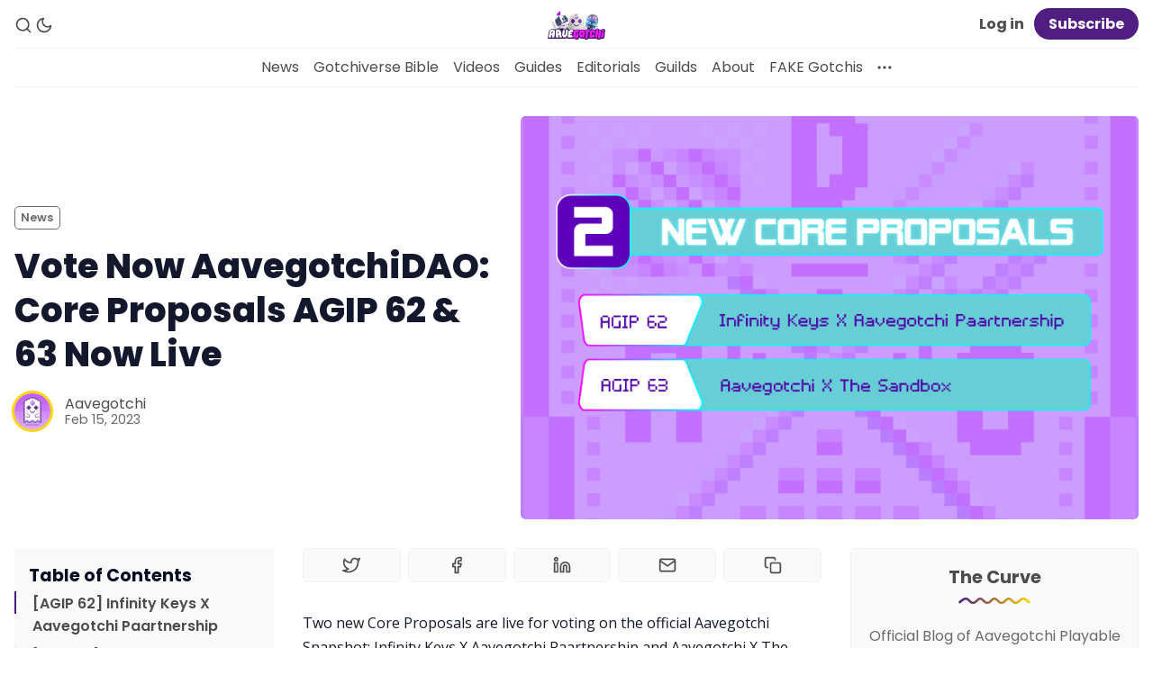

--- FILE ---
content_type: text/html; charset=utf-8
request_url: https://blog.aavegotchi.com/agip-62-63-now-live/
body_size: 14285
content:
<!DOCTYPE html>
<html lang="en" data-color-scheme="light">
  <head>
    <meta charset="utf-8">
    <meta http-equiv="X-UA-Compatible" content="IE=edge">

    <title>Vote Now AavegotchiDAO: Core Proposals AGIP 62 &amp; 63 Now Live | The Curve</title>

    <meta name="HandheldFriendly" content="True" />
    <meta name="viewport" content="width=device-width, initial-scale=1.0" /> 

    <link rel="manifest" href="https://blog.aavegotchi.com/assets/manifest.webmanifest?v=2cb27bd136">
    <meta name="theme-color" content="#501E80">
    <link rel="apple-touch-icon" href="https://blog.aavegotchi.com/assets/icon-192x192.png?v=2cb27bd136">

    <link rel="preload" href="https://blog.aavegotchi.com/assets/dist/app.min.js?v=2cb27bd136" as="script">
    <link rel="preload" href="https://blog.aavegotchi.com/assets/dist/app.min.css?v=2cb27bd136" as="style">

    <link rel="preconnect" href="https://fonts.googleapis.com">
    <link rel="preconnect" href="https://fonts.gstatic.com" crossorigin>

        <link rel="preload stylesheet" href="https://fonts.googleapis.com/css2?family=Poppins:ital,wght@0,400;0,600;0,700;0,800;1,400;1,600;1,700;1,800&display=swap" as="font" onload="this.onload=null;this.rel='stylesheet'">
        <link rel="preload stylesheet" href="https://fonts.googleapis.com/css2?family=Open+Sans:ital,wght@0,400;0,600;1,400;1,600&display=swap" as="font" onload="this.onload=null;this.rel='stylesheet'">
        
        <noscript>
          <link rel="stylesheet" href="https://fonts.googleapis.com/css2?family=Poppins:ital,wght@0,400;0,600;0,700;0,800;1,400;1,600;1,700;1,800&display=swap">
          <link rel="stylesheet" href="https://fonts.googleapis.com/css2?family=Open+Sans:ital,wght@0,400;0,600;1,400;1,600&display=swap">
        </noscript>  





    <script>
  // ===============
  // Basic Config
  // ===============
  let config = {
    color_scheme_default: `Light`,
    enable_progress_bar: !!`true`,
    enable_image_lightbox: !!`true`,
    enable_scroll_top: !!`true`,
    open_links_in_new_tab: !!`true`,
    enable_hyphens: false, /* Enable hyphens */
    enable_pwa: false, /* Enable PWA - Progressive Web App */
    disqus_shortname: 'biron-demo', /* Replace 'biron-demo' with your disqus account shortname */
  }

  // =========================
  // Dark/Light Theme Handling
  // =========================
  let preferredTheme; 
  if (config.color_scheme_default.toLowerCase() === 'system') {
    const preferredColorScheme = (window.matchMedia && window.matchMedia('(prefers-color-scheme: dark)').matches) ? 'dark' : 'light';
    preferredTheme = localStorage.getItem('USER_COLOR_SCHEME') || preferredColorScheme;
  } else {
    preferredTheme = localStorage.getItem('USER_COLOR_SCHEME') || config.color_scheme_default.toLowerCase();
  }
  document.documentElement.setAttribute("data-color-scheme", preferredTheme);

  // =========================
  // Set Hyphens property
  // =========================
  const root = document.documentElement;
  if (config.enable_hyphens) {
    root.style.setProperty('--global-hyphens', 'auto')
  }
  
  // ===============================
  // Global values used in the theme
  // ===============================
  const global = {
    pagination_current_page: parseInt(``),
    pagination_next_page: parseInt(``),
    pagination_next_page_link: '',
    pagination_max_pages: parseInt(''), 
    pagination_posts_per_page: parseInt('10'),
  }
</script>

<style> 
body { 
   --color-secondary: #f9d400;  
} 
</style>

    <link rel="stylesheet" type="text/css" href="https://blog.aavegotchi.com/assets/dist/app.min.css?v=2cb27bd136" />

    <script async defer src="https://blog.aavegotchi.com/assets/dist/app.min.js?v=2cb27bd136"></script>

    <!--cssential--><style></style><!--/cssential-->

    <meta name="description" content="AavegotchiDAO is ready to vote on two new proposals!">
    <link rel="icon" href="https://blog.aavegotchi.com/content/images/size/w256h256/2023/07/AAVEGOTCHi_AA_4000px.png" type="image/png">
    <link rel="canonical" href="https://blog.aavegotchi.com/agip-62-63-now-live/">
    <meta name="referrer" content="no-referrer-when-downgrade">
    
    <meta property="og:site_name" content="The Curve">
    <meta property="og:type" content="article">
    <meta property="og:title" content="Vote Now AavegotchiDAO: Core Proposals AGIP 62 &amp; 63 Now Live | The Curve">
    <meta property="og:description" content="AavegotchiDAO is ready to vote on two new proposals!">
    <meta property="og:url" content="https://blog.aavegotchi.com/agip-62-63-now-live/">
    <meta property="og:image" content="https://blog.aavegotchi.com/content/images/size/w1200/2023/02/Artboard_21AGIP_62__63_blog_images.png">
    <meta property="article:published_time" content="2023-02-15T17:11:29.000Z">
    <meta property="article:modified_time" content="2023-02-15T19:53:01.000Z">
    <meta property="article:tag" content="News">
    
    <meta name="twitter:card" content="summary_large_image">
    <meta name="twitter:title" content="Vote Now AavegotchiDAO: Core Proposals AGIP 62 &amp; 63 Now Live | The Curve">
    <meta name="twitter:description" content="AavegotchiDAO is ready to vote on two new proposals!">
    <meta name="twitter:url" content="https://blog.aavegotchi.com/agip-62-63-now-live/">
    <meta name="twitter:image" content="https://blog.aavegotchi.com/content/images/size/w1200/2023/02/Artboard_21AGIP_62__63_blog_images.png">
    <meta name="twitter:label1" content="Written by">
    <meta name="twitter:data1" content="Aavegotchi">
    <meta name="twitter:label2" content="Filed under">
    <meta name="twitter:data2" content="News">
    <meta name="twitter:site" content="@aavegotchi">
    <meta name="twitter:creator" content="@aavegotchi">
    <meta property="og:image:width" content="1200">
    <meta property="og:image:height" content="675">
    
    <script type="application/ld+json">
{
    "@context": "https://schema.org",
    "@type": "Article",
    "publisher": {
        "@type": "Organization",
        "name": "The Curve",
        "url": "https://blog.aavegotchi.com/",
        "logo": {
            "@type": "ImageObject",
            "url": "https://blog.aavegotchi.com/content/images/2023/07/AAVEGOTCHi_PRIMARY_LOGO_FULL_CAST-1.png"
        }
    },
    "author": {
        "@type": "Person",
        "name": "Aavegotchi",
        "image": {
            "@type": "ImageObject",
            "url": "https://blog.aavegotchi.com/content/images/2022/01/aavegotchi.png",
            "width": 320,
            "height": 320
        },
        "url": "https://blog.aavegotchi.com/author/aavegotchi/",
        "sameAs": [
            "https://aavegotchi.com",
            "https://x.com/aavegotchi"
        ]
    },
    "headline": "Vote Now AavegotchiDAO: Core Proposals AGIP 62 &amp; 63 Now Live | The Curve",
    "url": "https://blog.aavegotchi.com/agip-62-63-now-live/",
    "datePublished": "2023-02-15T17:11:29.000Z",
    "dateModified": "2023-02-15T19:53:01.000Z",
    "image": {
        "@type": "ImageObject",
        "url": "https://blog.aavegotchi.com/content/images/size/w1200/2023/02/Artboard_21AGIP_62__63_blog_images.png",
        "width": 1200,
        "height": 675
    },
    "keywords": "News",
    "description": "AavegotchiDAO is ready to vote on two new proposals!",
    "mainEntityOfPage": "https://blog.aavegotchi.com/agip-62-63-now-live/"
}
    </script>

    <meta name="generator" content="Ghost 6.12">
    <link rel="alternate" type="application/rss+xml" title="The Curve" href="https://blog.aavegotchi.com/rss/">
    <script defer src="https://cdn.jsdelivr.net/ghost/portal@~2.56/umd/portal.min.js" data-i18n="true" data-ghost="https://blog.aavegotchi.com/" data-key="d5a50e1f158e7ec45ad0a784ff" data-api="https://aavegotchi.ghost.io/ghost/api/content/" data-locale="en" crossorigin="anonymous"></script><style id="gh-members-styles">.gh-post-upgrade-cta-content,
.gh-post-upgrade-cta {
    display: flex;
    flex-direction: column;
    align-items: center;
    font-family: -apple-system, BlinkMacSystemFont, 'Segoe UI', Roboto, Oxygen, Ubuntu, Cantarell, 'Open Sans', 'Helvetica Neue', sans-serif;
    text-align: center;
    width: 100%;
    color: #ffffff;
    font-size: 16px;
}

.gh-post-upgrade-cta-content {
    border-radius: 8px;
    padding: 40px 4vw;
}

.gh-post-upgrade-cta h2 {
    color: #ffffff;
    font-size: 28px;
    letter-spacing: -0.2px;
    margin: 0;
    padding: 0;
}

.gh-post-upgrade-cta p {
    margin: 20px 0 0;
    padding: 0;
}

.gh-post-upgrade-cta small {
    font-size: 16px;
    letter-spacing: -0.2px;
}

.gh-post-upgrade-cta a {
    color: #ffffff;
    cursor: pointer;
    font-weight: 500;
    box-shadow: none;
    text-decoration: underline;
}

.gh-post-upgrade-cta a:hover {
    color: #ffffff;
    opacity: 0.8;
    box-shadow: none;
    text-decoration: underline;
}

.gh-post-upgrade-cta a.gh-btn {
    display: block;
    background: #ffffff;
    text-decoration: none;
    margin: 28px 0 0;
    padding: 8px 18px;
    border-radius: 4px;
    font-size: 16px;
    font-weight: 600;
}

.gh-post-upgrade-cta a.gh-btn:hover {
    opacity: 0.92;
}</style>
    <script defer src="https://cdn.jsdelivr.net/ghost/sodo-search@~1.8/umd/sodo-search.min.js" data-key="d5a50e1f158e7ec45ad0a784ff" data-styles="https://cdn.jsdelivr.net/ghost/sodo-search@~1.8/umd/main.css" data-sodo-search="https://aavegotchi.ghost.io/" data-locale="en" crossorigin="anonymous"></script>
    
    <link href="https://blog.aavegotchi.com/webmentions/receive/" rel="webmention">
    <script defer src="/public/cards.min.js?v=2cb27bd136"></script>
    <link rel="stylesheet" type="text/css" href="/public/cards.min.css?v=2cb27bd136">
    <script defer src="/public/comment-counts.min.js?v=2cb27bd136" data-ghost-comments-counts-api="https://blog.aavegotchi.com/members/api/comments/counts/"></script>
    <script defer src="/public/member-attribution.min.js?v=2cb27bd136"></script>
    <script defer src="/public/ghost-stats.min.js?v=2cb27bd136" data-stringify-payload="false" data-datasource="analytics_events" data-storage="localStorage" data-host="https://blog.aavegotchi.com/.ghost/analytics/api/v1/page_hit"  tb_site_uuid="588db447-9258-4306-a543-88640ff3a563" tb_post_uuid="208ce438-8b40-4a3f-9095-e78b073772c3" tb_post_type="post" tb_member_uuid="undefined" tb_member_status="undefined"></script><style>:root {--ghost-accent-color: #501E80;}</style>
    <!-- Global site tag (gtag.js) - Google Analytics -->
<script async src="https://www.googletagmanager.com/gtag/js?id=G-4MYJ9BSFXG"></script>
<script>
  window.dataLayer = window.dataLayer || [];
  function gtag(){dataLayer.push(arguments);}
  gtag('js', new Date());

  gtag('config', 'G-4MYJ9BSFXG');
</script>
  </head>
  <body class="post-template tag-news">

    <div class="menu" id="menu">
  <div class="container-fluid">
    <div class="row">
      <div class="col-xs-12 is-flex end-xs">
        <a tabindex="0" class="menu--close" id="menu-close">
          <i class="icon icon-x icon--lg">
  <svg class="icon__svg">
    <use xlink:href="https://blog.aavegotchi.com/assets/icons/feather-sprite.svg?v=2cb27bd136#x"></use>
  </svg>
</i>        </a>
      </div>
      <div class="col-xs-12">
        <div class="menu__main">
          <ul class="nav">
    <li class="nav-news"><a href="https://blog.aavegotchi.com/tag/news/">News</a></li>
    <li class="nav-gotchiverse-bible"><a href="https://blog.aavegotchi.com/tag/gotchiverse-bible/">Gotchiverse Bible</a></li>
    <li class="nav-videos"><a href="https://blog.aavegotchi.com/tag/videos/">Videos</a></li>
    <li class="nav-guides"><a href="https://blog.aavegotchi.com/tag/guides/">Guides</a></li>
    <li class="nav-editorials"><a href="https://blog.aavegotchi.com/tag/editorials/">Editorials</a></li>
    <li class="nav-guilds"><a href="https://blog.aavegotchi.com/tag/guilds/">Guilds</a></li>
    <li class="nav-about"><a href="https://blog.aavegotchi.com/about/">About</a></li>
    <li class="nav-fake-gotchis"><a href="https://blog.aavegotchi.com/tag/fake-gotchis/">FAKE Gotchis</a></li>
</ul>

        </div>
        <div class="menu__secondary">
          <ul class="nav">
    <li class="nav-contact"><a href="https://blog.aavegotchi.com/contact/">Contact</a></li>
    <li class="nav-contribute"><a href="https://blog.aavegotchi.com/contribute/">Contribute</a></li>
</ul>

        </div>
      </div>
    </div>
  </div>
</div>
      <header class="header">
  <div id="progress"></div>
  <div class="header__top">
    <div class="container-fluid wrapper">
      <div class="row">
        <div class="col-xs-3 col-md-4 middle-xs is-flex">
          <div class="header__search">
            <a class="header__search--open" data-ghost-search tabindex="0" 
              title="Search" aria-label="Search">
              <i class="icon icon-search icon--sm">
  <svg class="icon__svg">
    <use xlink:href="https://blog.aavegotchi.com/assets/icons/feather-sprite.svg?v=2cb27bd136#search"></use>
  </svg>
</i>            </a>
          </div>
          
          <div class="header__theme">
            <a class="header__theme--toggle" id="theme-dark" tabindex="0" 
              title="Dark Theme" aria-label="Dark Theme">
              <i class="icon icon-moon icon--sm">
  <svg class="icon__svg">
    <use xlink:href="https://blog.aavegotchi.com/assets/icons/feather-sprite.svg?v=2cb27bd136#moon"></use>
  </svg>
</i>            </a>
            <a class="header__theme--toggle" id="theme-light" tabindex="0" 
              title="Light Theme" aria-label="Light Theme">
              <i class="icon icon-sun icon--sm">
  <svg class="icon__svg">
    <use xlink:href="https://blog.aavegotchi.com/assets/icons/feather-sprite.svg?v=2cb27bd136#sun"></use>
  </svg>
</i>            </a>
          </div>
        </div>

        <div class="col-xs-6 col-md-4 center-xs">
          <div class="header__brand flex-cc">
            <a href="https://blog.aavegotchi.com">
                <img class="header__logo" src="https://blog.aavegotchi.com/content/images/2023/07/AAVEGOTCHi_PRIMARY_LOGO_FULL_CAST-1.png" alt="The Curve">
            </a>
          </div>
        </div>
        
        <div class="col-xs-3 col-md-4 end-xs middle-xs is-flex">
          <div class="header__member">
            <a class="header__member--open" tabindex="0" aria-label="Subscribe/Log in">
              <i class="icon icon-user icon--sm">
  <svg class="icon__svg">
    <use xlink:href="https://blog.aavegotchi.com/assets/icons/feather-sprite.svg?v=2cb27bd136#user"></use>
  </svg>
</i>            </a>

            <div class="header__member-options">
                <a class="signin-link" href="/signin/">Log in</a>
                <a class="signup-link header-cta" href="/signup/">Subscribe</a>
            </div>
          </div>

          <button id="menu-open" class="header__menu--open hamburger" 
            type="button" title="Menu" aria-label="Menu">
            <span></span>
          </button>
        </div>
      </div>
    </div>
  </div>

  <div class="header__bottom">
    <div class="container-fluid wrapper">
      <nav class="header__nav">
        <ul class="nav">
    <li class="nav-news"><a href="https://blog.aavegotchi.com/tag/news/">News</a></li>
    <li class="nav-gotchiverse-bible"><a href="https://blog.aavegotchi.com/tag/gotchiverse-bible/">Gotchiverse Bible</a></li>
    <li class="nav-videos"><a href="https://blog.aavegotchi.com/tag/videos/">Videos</a></li>
    <li class="nav-guides"><a href="https://blog.aavegotchi.com/tag/guides/">Guides</a></li>
    <li class="nav-editorials"><a href="https://blog.aavegotchi.com/tag/editorials/">Editorials</a></li>
    <li class="nav-guilds"><a href="https://blog.aavegotchi.com/tag/guilds/">Guilds</a></li>
    <li class="nav-about"><a href="https://blog.aavegotchi.com/about/">About</a></li>
    <li class="nav-fake-gotchis"><a href="https://blog.aavegotchi.com/tag/fake-gotchis/">FAKE Gotchis</a></li>
</ul>


          <div class="header__nav--secondary">
            <button class="header__dropdown--toggle flex flex-cc js-dropdown-menu-toggle"
              type="button" title="More" aria-label="More">
              <i class="icon icon-more-horizontal icon--sm">
  <svg class="icon__svg">
    <use xlink:href="https://blog.aavegotchi.com/assets/icons/feather-sprite.svg?v=2cb27bd136#more-horizontal"></use>
  </svg>
</i>            </button>
            <div class="header__dropdown js-dropdown">
              <ul class="nav">
    <li class="nav-contact"><a href="https://blog.aavegotchi.com/contact/">Contact</a></li>
    <li class="nav-contribute"><a href="https://blog.aavegotchi.com/contribute/">Contribute</a></li>
</ul>

            </div>
          </div>
      </nav>
    </div>
  </div>
</header>
    <main class="main">
      
<div class="container-fluid wrapper">
  <div class="row">
    <div class="col-xs-12">
      <div class="post-hero">
    <figure class="post-hero__image">
      <img
        class="lazyload"
        data-srcset="/content/images/size/w300/2023/02/Artboard_21AGIP_62__63_blog_images.png 300w,
                /content/images/size/w600/2023/02/Artboard_21AGIP_62__63_blog_images.png 600w,
                /content/images/size/w1000/2023/02/Artboard_21AGIP_62__63_blog_images.png 1000w,
                /content/images/size/w2000/2023/02/Artboard_21AGIP_62__63_blog_images.png 2000w"
        data-sizes="(max-width: 800px) 50vw,
                (max-width: 1170px) 60vw,
                1400px"
        data-src="/content/images/size/w2000/2023/02/Artboard_21AGIP_62__63_blog_images.png"
        src="https://blog.aavegotchi.com/assets/images/img-placeholder-md.jpg?v=2cb27bd136"
        alt="Vote Now AavegotchiDAO: Core Proposals AGIP 62 &amp; 63 Now Live"
      />
    </figure>
  <div class="post-hero__content">
    <div class="post-hero__header">
          <a class="tag-news post-hero__tag" href="/tag/news/" 
          title="News" aria-label="Newss">News</a>
    </div>

    <h1 class="post-hero__title">Vote Now AavegotchiDAO: Core Proposals AGIP 62 &amp; 63 Now Live</h1>

    <div class="post-hero__details">
      <div class="post-hero__authors is-flex ">
          <div class="post-hero__author">
              <a href="/author/aavegotchi/" class="post-hero__author-image" aria-label="Aavegotchi">
                <img 
                  class="lazyload" 
                  data-src="/content/images/2022/01/aavegotchi.png" 
                  alt="Aavegotchi" 
                  src="https://blog.aavegotchi.com/assets/images/img-placeholder-square.jpg?v=2cb27bd136"
                  />
              </a>
          </div>
      </div>

      <div class="post-hero__info">
        <div class="post-hero__author-names">
          <a href="/author/aavegotchi/">Aavegotchi</a>
        </div>

        <time datetime="2023-02-15" class="post-hero__date">
          Feb 15, 2023
        </time>
      </div>
    </div>
  </div>
</div>    </div>
    <div class="col-xs-12 col-xl-3 toc-wrapper">
      <div class="post-toc">
        <div class="post-toc__head js-toc-toggle">
          <h4>Table of Contents</h4>
          <div class="post-toc__icon js-toc-icon"><i class="icon icon-chevron-right">
  <svg class="icon__svg">
    <use xlink:href="https://blog.aavegotchi.com/assets/icons/feather-sprite.svg?v=2cb27bd136#chevron-right"></use>
  </svg>
</i></div>
        </div>
        <div class="post-toc__content js-toc"></div>
      </div>
    </div>
    <div class="col-xs-12 col-lg-8 col-xl-6">
      <article class="post tag-news post-access-public has-sidebar has-toc">
          <div class="social-share">
  <a class="social-share__item js-share" tabindex="0"
      data-type="twitter" data-title="Vote%20Now%20AavegotchiDAO%3A%20Core%20Proposals%20AGIP%2062%20%26%2063%20Now%20Live" data-url="https://blog.aavegotchi.com/agip-62-63-now-live/"
      title="Share on Twitter" aria-label="Share on Twitter">
    <i class="icon icon-twitter icon--sm">
  <svg class="icon__svg">
    <use xlink:href="https://blog.aavegotchi.com/assets/icons/feather-sprite.svg?v=2cb27bd136#twitter"></use>
  </svg>
</i>  </a>
  <a class="social-share__item js-share" tabindex="0"
      data-type="facebook" data-title="Vote%20Now%20AavegotchiDAO%3A%20Core%20Proposals%20AGIP%2062%20%26%2063%20Now%20Live" data-url="https://blog.aavegotchi.com/agip-62-63-now-live/"
      title="Share on Facebook" aria-label="Share on Facebook">
    <i class="icon icon-facebook icon--sm">
  <svg class="icon__svg">
    <use xlink:href="https://blog.aavegotchi.com/assets/icons/feather-sprite.svg?v=2cb27bd136#facebook"></use>
  </svg>
</i>  </a>
  <a class="social-share__item js-share" tabindex="0"
      data-type="linkedin" data-title="Vote%20Now%20AavegotchiDAO%3A%20Core%20Proposals%20AGIP%2062%20%26%2063%20Now%20Live" data-url="https://blog.aavegotchi.com/agip-62-63-now-live/"
      title="Share on Linkedin" aria-label="Share on Linkedin">
    <i class="icon icon-linkedin icon--sm">
  <svg class="icon__svg">
    <use xlink:href="https://blog.aavegotchi.com/assets/icons/feather-sprite.svg?v=2cb27bd136#linkedin"></use>
  </svg>
</i>  </a>
  <a href="mailto:?subject=Vote%20Now%20AavegotchiDAO%3A%20Core%20Proposals%20AGIP%2062%20%26%2063%20Now%20Live&body=https://blog.aavegotchi.com/agip-62-63-now-live/"
      class="social-share__item js-share" tabindex="0"
      data-type="email" data-title="Vote%20Now%20AavegotchiDAO%3A%20Core%20Proposals%20AGIP%2062%20%26%2063%20Now%20Live" data-url="https://blog.aavegotchi.com/agip-62-63-now-live/"
      title="Share by email" aria-label="Share by email">
    <i class="icon icon-mail icon--sm">
  <svg class="icon__svg">
    <use xlink:href="https://blog.aavegotchi.com/assets/icons/feather-sprite.svg?v=2cb27bd136#mail"></use>
  </svg>
</i>  </a>
  <a class="copy-link js-share js-copy-link" tabindex="0"
    data-type="copy" data-title="Vote%20Now%20AavegotchiDAO%3A%20Core%20Proposals%20AGIP%2062%20%26%2063%20Now%20Live" data-url="https://blog.aavegotchi.com/agip-62-63-now-live/"
    title="Copy to clipboard" data-label="Copied!" aria-label="Copy to clipboard">
    <i class="icon icon-copy icon--sm">
  <svg class="icon__svg">
    <use xlink:href="https://blog.aavegotchi.com/assets/icons/feather-sprite.svg?v=2cb27bd136#copy"></use>
  </svg>
</i>  </a>
</div>
        <div class="post__content js-toc-content no-overflow">
            <p>Two new Core Proposals are live for voting on the official Aavegotchi Snapshot: Infinity Keys X Aavegotchi Paartnership and Aavegotchi X The Sandbox. Keep reading to get the full scoop of each Proposal, join the discussion on the official<a href="https://dao.aavegotchi.com/?ref=blog.aavegotchi.com"> AavegotchiDAO</a> forum, and then finally head into<a href="https://vote.aavegotchi.com/?ref=blog.aavegotchi.com"> Snapshot</a> to cast your vote!</p><p><em>Please examine each proposal carefully before voting. If a CoreProp reaches quorum, XP will be sent to all voting wallets’ Aavegotchis regardless of which side of the results one is on.</em></p><ul><li><a href="https://dao.aavegotchi.com/t/infinity-keys-x-aavegotchi/4595?ref=blog.aavegotchi.com">AGIP 62 Discussion (Infinity Keys X Aavegotchi Paartnership)</a></li><li><a href="https://dao.aavegotchi.com/t/aavegotchi-x-sandbox-experience-proposal/4637?ref=blog.aavegotchi.com">AGIP 63 Discussion (Aavegotchi X The Sandbox)</a></li></ul><p>The votes are open for the following seven days. Plenty of time to consider, discuss and VOTE at the<a href="https://vote.aavegotchi.com/?ref=blog.aavegotchi.com"> AavegotchiDAO Snapshot</a>.</p><p>Now, let’s have a look at these two Core Proposals, shall we?</p><figure class="kg-card kg-image-card"><img src="https://lh4.googleusercontent.com/gUXO6bMzaIi7eJt7qxAZB3oyqqwTqTqqXpiGb3M5pNfmSupDE9_7Q6Cy6j4-K4fsN3J5DtNGx_deKcD84pG_gPF0yy0cdx4owSQNqVPzoGOn0LCUFYIw_Kncn9JH-hDg6-8a-En3yR20PgUniHrlhUQ" class="kg-image" alt loading="lazy" width="624" height="128"></figure><h2 id="agip-62-infinity-keys-x-aavegotchi-paartnership"><br>[AGIP 62] Infinity Keys X Aavegotchi Paartnership</h2><p><strong>Author:</strong> Andy Boyan and chair<br><strong>GotchiID:</strong> 13482<br><strong>Quorum requirement:</strong> 20% (9M)<br><strong>Vote duration:</strong> 7 days<br><strong>XP Reward:</strong> 20 XP for each Aavegotchi in the voter’s wallet<br><strong>Discourse Thread:</strong> <a href="https://dao.aavegotchi.com/t/infinity-keys-x-aavegotchi/4595?ref=blog.aavegotchi.com">https://dao.aavegotchi.com/t/infinity-keys-x-aavegotchi/4595</a></p><p>This CoreProp is for funding the Infinity Keys X Aavegotchi Onboarding Hunt. Infinity Keys put forth a discussion forum post here: <a href="https://dao.aavegotchi.com/t/infinity-keys-x-aavegotchi/4595?ref=blog.aavegotchi.com">https://dao.aavegotchi.com/t/infinity-keys-x-aavegotchi/4595</a>, has attended several Saturday Hangouts and Sunday DAO meetings to discuss their proposal, and include longtime members of the Aavegotchi community.</p><p>If you didn't read the detailed post here is a tldr.</p><ul><li>4,500 ghst to fund a series of gamified challenges to promote onboarding for new players, 3,000 ghst is dedicated for treasure incentives.</li><li>3 Challenges: 1) A passcode riddle based on Gotchi Lore, 2) Hold or Rent a Gotchi 3) Pet a Gotchi, and 4) Find a passcode hidden in the gotchiverse.</li><li>These are designed to be easy for new players to get familiar with the vibes and concepts behind Aavegotchi before they make a full purchase decision to play.</li><li>At some point beyond the start of the campaign (1-3 weeks) we will conduct a drawing from addresses that have completed the achievement and airdrop various Tickets to winning participants.</li><li>There is no hard timeline to stop this campaign so it can be used for future Gotchi testers and Infinity Keys collectors beyond the campaign and treasure airdrops.</li><li>Completing this achievement will be required in other Infinity Keys quests and hunts, bringing other communities to Aavegotchi</li></ul><p>One question that came through the discussions was about metrics. Infinity Keys has 26,000 mints from 5,000+ unique wallets for both free and low-cost mints from players solving challenges and collecting NFT keys. Individual partner projects have seen ~4,000 mints. And what's more exciting is that many of those mints continue to creep up far after the promotional campaign is complete.</p><p>We have done no marketing or promotions, so we think this is a good sign that as we ramp up community, more players will come to test out the games. We can't guarantee any level of participation, however, it is very much in our interest to bring as many players as we can through this hunt and into Aavegotchi.</p><p>One of the major goals of this proposal is to give those around you an easier path to trying Aavegotchi without buying in at a high price point. This onboarding comes from a deep understanding of the Gotchi community and how the system functions from an insider's perspective, but has the Alchemica to reach new players and bring them in.</p><figure class="kg-card kg-image-card"><img src="https://lh5.googleusercontent.com/tdecefdapaPL9C10k1r57IjUCMF3m7hAPUxindJggS0QdNuhI83_kGYcosbwaQOY7Dce0hQ6n_s_JCBx0wB2gdqAbuIPMzrZ2X-dCeKFPsVsJh7dwsCf-3Y1Fx6NbCsxukHR2ZMTyqSiBXz2JzNJtXg" class="kg-image" alt loading="lazy" width="500" height="292"></figure><p><strong><strong>Option 1: </strong></strong>YES fund 4.5k GHST partnership<br><strong><strong>Option 2: </strong></strong>NO do not fund partnership</p><figure class="kg-card kg-image-card"><img src="https://lh3.googleusercontent.com/T1K6MrLdR8ChmVkNhFfvCfl2oZSBq-LLSWmR0lytjotDD-p1Aiq5GyXTzarg1vYrJS2MWPDWcEYGPABM6JVs7SQvkSeX1ApQZ0G_jrrqcQATFPDDdHVVWiBuIF_9mFYfANLKq7auoQxFINsgVUqxdBA" class="kg-image" alt loading="lazy" width="624" height="128"></figure><h2 id="agip-63-aavegotchi-x-the-sandbox"><br>[AGIP 63] Aavegotchi X The Sandbox</h2><p><strong>Authors:</strong> The GotchiFArmy ([GFA] The Gotchi FArmy#6696<br><strong>Gotchi ID:</strong> 8050<br><strong>Quorum requirement:</strong> 20% (9M)<br><strong>Vote duration: </strong>7 days<br><strong>XP Reward:</strong> 20 XP for each Aavegotchi in the voter’s wallet<br><strong>Discourse thread:</strong><br><a href="https://discord.com/channels/732491344970383370/1070492453846654977?ref=blog.aavegotchi.com">https://discord.com/channels/732491344970383370/1070492453846654977</a><br><a href="https://thegotchifarmy.org/aavegotchi-x-sandbox-experience/?ref=blog.aavegotchi.com">https://thegotchifarmy.org/aavegotchi-x-sandbox-experience/</a><br><a href="https://dao.aavegotchi.com/t/aavegotchi-x-sandbox-experience-proposal/4637?ref=blog.aavegotchi.com">https://dao.aavegotchi.com/t/aavegotchi-x-sandbox-experience-proposal/4637</a></p><figure class="kg-card kg-image-card"><img src="https://lh4.googleusercontent.com/9muSXOdYDqE3grUrtx5afZBhW2-rv2mrFxQnFQWU5_m9L62DktYrj6NlNp1oFvlmuhjH8OtHuU5H1FSasUJ6R4Q-OKV4JGzF9XRtTMdEgEJEBOnnyhCZ64J0PB8lKKKUVXYMU7G8i56nXjmLzkeAev4" class="kg-image" alt loading="lazy" width="624" height="351"></figure><p><br>The GFA Sandbox team proposes to launch the creation of the Aavegotchi X The Sandbox Experience. It follows the great feedback we got from the Proof of Concept presented in January and the SigProp that received the support of the DAO.</p><p>This proposal aligns with the recent Aavegotchi Blog Post related to 2023 “The Year of the Gotchi.” We are convinced that having Aavegotchi in The Sandbox will bring exposure from a large user base to our ecosystem.</p><p><strong><strong>Bringing Aavegotchi into the Sandbox will contribute to achieving Aavegotchi’s three main focuses of 2023: Player growth, Partnerships and Decentralization.</strong></strong></p><p>As described in the DAO Discord Thread, we have an Aavegotchi IP Licence and are discussing  the details of this partnership with The Sandbox but we already have some exclusive intel to share. The Alpha Season 4 is on its way (End Q2 2023) and Aavegotchi could be part of it if the DAO supports this initiative! With these Sandbox experiences, Aavegotchi DAO will be able to republish again for another Alpha season or in the future on their own lands.</p><p><strong>Please note these additions upon the feedback received from the SigProp and the most recent discussions with The Sandbox:</strong></p><p>- Maintenance and Updates: The SigProp mentions "New updates or features to be added after those releases are out of this scope of work." This point will evolve regarding the last discussions we had with The Sandbox and expectations from DAO members. We got the confirmation that the time between the Alpha season 4 with experiences v0.8 (Q2 on sandbox lands) and the expected date for Land owners to be able to release experiences on their own lands shouldn't be too far from each other. That's the reason this proposal includes maintenance and updates until Aavegotchi DAO is willing to publish its own experiences on land (1 Major Gamemaker version update to 0.9 ie). As 0.8 just went out, Sandbox confirmed that the next release isn't right around the corner...<br><br>- Ownership: As explained in Hangouts and DAO calls with the community, the GFA does not claim the ownership of any asset or account used / created in this whole process. The limited license agreement entrusts the GFA team to create and use digital assets based on Aavegotchi intellectual property (10% royalty to PC). All source files from asset creations (.VXM / . VXR / ...) and credentials of the Sandbox account (dedicated account) are licensed for a specified purpose and scope: the development and maintenance of our Sandbox Aavegotchi experience.</p><p>This proposal will also lead to some returns upon:<br>- Marketing Strategy (Ownership and specific tokens/assets) for experienced players (Gotchis i.e.)<br>- Aavegotchi and Sandbox project Aura and community <br>- Incentivized events (cross universe/easter eggs/enigmas/contests/leaderboard/prize pools/Twitch Live/AMA/Crew3 quests)<br>- Avatars / Wearables Sales (5% commission to Sandbox)<br>- Original Assets sales</p><p><strong>This Core Proposal is to fund 195k GHST for the creation of two Aavegotchi Experiences in the next 4 months as per:</strong></p><ul><li>The production costs</li><li>The side Costs (Project management tool licenses / Promotion / Creation process events / Sandbox Grant discussions and negotiations)</li><li>Incentives (In-game and Cross-Universe)</li></ul><p>Those costs cover 2 experiences:</p><ul><li>A single player game on a 2x2 land with multiple layers dedicated to Aavegotchi environments</li><li>A multiplayer game on a 1x1 land with multiple layers</li></ul><p>We will start to work on these 2 experiences right after this voting session if the DAO supports it.</p><p><strong>A detailed funding request is available here if you missed it in the DAO Thread:</strong><br><a href="https://global.discourse-cdn.com/standard17/uploads/aavegotchi/optimized/2X/e/e2e7fd532e25a686269be903dfb79fa95cf703f5_2_936x396.jpeg?ref=blog.aavegotchi.com">https://global.discourse-cdn.com/standard17/uploads/aavegotchi/optimized/2X/e/e2e7fd532e25a686269be903dfb79fa95cf703f5_2_936x396.jpeg</a></p><p>We are proposing a split funding with DAI &amp; GHST from the treasury holdings (900k DAI and 4M GHST):</p><p><strong><strong>95 kGHST + 110 kDAI (rate : 1 GHST = $1.10)</strong></strong></p><p>The idea is to limit the selling pressure on GHST for the production compensation part. This would be 2 payments operated by the DAO Fondation. The release would be settled this way:</p><p><strong>50% at start (47.5k GHST + 55k DAI)</strong><br><strong>50% mid-journey (47.5k GHST + 55k DAI)</strong></p><p>Mid-journey achievements to be judged would be based on The Sandbox milestones already settled in the timeline to be signed in order to be ready for the end of Q2 2023. The Beta Version is planned for the beginning of May and is the milestone to be considered. According to our contracts PC + The Sandbox would judge the quality of that mid term release.<br><br>This funding includes some incentives to be distributed to engaged players and Aavegotchi community members. </p><p>Thank you for your support Frens and get to your votes!</p><figure class="kg-card kg-image-card"><img src="https://lh5.googleusercontent.com/41D78Rd7Zdu10PKSjpfDvJMPWKgLGSYb4IDRjoaSEeuULjWvDAfo7JCbEuglW5QsYAmsFM1Pn8xAt5uSpebVFR9a1X0ieDhyqcfq_vKdTlEg-D2X84K6h1IQCBsn9Ww5ST8L7oyl7ZbdozMPkdiY1N8" class="kg-image" alt loading="lazy" width="624" height="445"></figure><p><br><strong>Option 1: </strong>Yes, fund the experience<br><strong>Option 2: </strong>No, don’t fund the experience</p><h2 id="xp-reminder">XP Reminder</h2><p>Your participation in Aavegotchi governance is valuable to the project and to your own Aavegotchis! Each Aavegotchi you own will earn 20 XP for your voting in each individual CoreProp. That’s 40 XP total! The XP is airdropped directly to your Aavegotchis in the week or so following the conclusion of the vote. </p><p>Your Aavegotchis earn XP regardless of whether you vote for or against any particular proposal.</p><h2 id="conclusion">Conclusion</h2><p>Make sure you join the discussion threads before voting, as it is very important to hear any concerns that are not addressed in the original verbatim proposals. Once you’ve heard from both the bulls and bears it’s time to put your voting power to use!</p><p><a href="https://vote.aavegotchi.com/?ref=blog.aavegotchi.com#/proposal/0x69f0ac4e4dc5c651d56940ba4717fedcf8813743c4f5a27967317a8fb29e69da">AGIP 62 Vote</a><br><a href="https://vote.aavegotchi.com/?ref=blog.aavegotchi.com#/proposal/0xfb622fe34ebf295d55d6d9a44d6da55176861f24c8d9393af7838cae393e6f7f">AGIP 63 Vote</a></p><p><strong>Stay spooky frens,</strong><br><em>Aavegotchi Team</em></p><h2 id="about-aavegotchi">About Aavegotchi</h2><figure class="kg-card kg-image-card"><img src="https://lh4.googleusercontent.com/oMmIb1Iiyi3s7XaMjguQDT0qvM_F9TPCJ5leGOnWPt0s3z1D3Z5OKXhPZ3Rl9jY85B_mxQix5YvAgf9vUcW5wdMV_dNua2WEnmyCuTStGmN6jh9qPAzXbI7p4Pc6c1301YNep2mBO91QoPta1WQL-9Y" class="kg-image" alt loading="lazy" width="603" height="80"></figure><p>Aavegotchi is an open-source, community owned NFT gaming protocol, enabling true asset ownership for gamers. Aavegotchi NFTs are on-chain collectible ghosts staked with Aave’s interest-generating aTokens.<br><br>Compete for player rewards by earning XP, leveling up, and increasing the rarity of your Aavegotchi fren. Aavegotchi is governed by the AavegotchiDAO and the native eco-governance token GHST. Visit<a href="https://aavegotchi.com/?ref=blog.aavegotchi.com"> Aavegotchi.com</a> today and join the future of DeFi-staked NFT avatars!</p><p><strong>Aavegotchi Resources:</strong><br>Website:<a href="https://aavegotchi.com/?ref=blog.aavegotchi.com"> https://aavegotchi.com/</a><br>Blog:<a href="https://blog.aavegotchi.com/"> https://blog.aavegotchi.com/</a><br>Official Wiki:<a href="https://wiki.aavegotchi.com/?ref=blog.aavegotchi.com"> https://wiki.aavegotchi.com/</a><br>Twitter:<a href="https://twitter.com/aavegotchi?ref=blog.aavegotchi.com"> https://twitter.com/aavegotchi</a><br>Discord:<a href="https://discord.gg/aavegotchi?ref=blog.aavegotchi.com"> https://discord.gg/aavegotchi</a><br>YouTube:<a href="https://www.youtube.com/c/Aavegotchi?ref=blog.aavegotchi.com"> https://www.youtube.com/c/Aavegotchi</a><br>Reddit:<a href="https://www.reddit.com/r/Aavegotchi/?ref=blog.aavegotchi.com"> https://www.reddit.com/r/Aavegotchi/</a><br>Telegram:<a href="https://t.me/aavegotchi?ref=blog.aavegotchi.com"> https://t.me/aavegotchi</a></p><p><strong>Gotchiverse Resources:</strong><br>Website:<a href="https://verse.aavegotchi.com/?ref=blog.aavegotchi.com"> https://verse.aavegotchi.com/</a><br>Gotchiverse Docs:<a href="https://docs.gotchiverse.io/?ref=blog.aavegotchi.com"> https://docs.gotchiverse.io/</a></p><p><strong>Fake Gotchis Resources:</strong><br>Website:<a href="https://www.fakegotchis.com/?ref=blog.aavegotchi.com"> https://www.fakegotchis.com/</a><br>Twitter:<a href="https://twitter.com/FAKEgotchis?ref=blog.aavegotchi.com"> https://twitter.com/FAKEgotchis</a><br>Instagram:<a href="https://www.instagram.com/fakegotchis/?ref=blog.aavegotchi.com"> https://www.instagram.com/fakegotchis/</a></p>
        </div>

          <div class="post-width">
              <hr>
              <div class="subscribe">
  <h5 class="subscribe__title">Subscribe</h5>
  <div class="icon__wave">
  <svg class="wave" version="1.1" 
    xmlns="http://www.w3.org/2000/svg" 
    xmlns:xlink="http://www.w3.org/1999/xlink" 
    x="0px" y="0px"
    viewBox="0 0 456.7 39.9" style="enable-background:new 0 0 456.7 39.9;" xml:space="preserve">
    <path class="line" 
      d="M4.2,33.2c0.1-0.1,7-6.9,15.9-13.8C27.7,13.7,38.7,6,47.5,6c7.5,0,14,6.6,20.3,12.9l0.4,0.4
         c6.8,6.9,14.6,14.6,24.6,14.6c9.9,0,17.7-7.8,24.5-14.6l0.5-0.5C124,12.5,130.5,6,137.9,6c7.5,0,13.9,6.5,20.2,12.9l0.4,0.4
         c6.8,6.9,14.6,14.6,24.5,14.6c10,0,17.8-7.8,24.6-14.6l0.5-0.5C214.4,12.5,220.9,6,228.4,6c7.5,0,14,6.5,20.2,12.9l0.4,0.4
         c6.8,6.9,14.5,14.6,24.5,14.6c9.9,0,17.7-7.8,24.5-14.6l0.3-0.3c6.3-6.4,12.9-13,20.5-13c7.5,0,14.1,6.6,20.4,13l0.3,0.3
         c6.8,6.9,14.6,14.6,24.5,14.6c9.9,0,17.6-7.8,24.5-14.6l0.2-0.2C395.1,12.6,401.6,6,409.2,6c8.7,0,19.8,7.7,27.3,13.4
         c8.9,6.8,15.9,13.7,16,13.8"/>
  </svg>
</div>
  <div class="subscribe__content">
    <div class="subscribe__descr" id="post-subscribe">Join the newsletter to get the latest updates.</div>
    <form data-members-form="subscribe">
      <input data-members-email aria-labelledby="post-subscribe" type="email" placeholder="Your email address" required/>
      <button class="btn--brand" type="submit" title="Subscribe" aria-label="Subscribe"><i class="icon icon-send">
  <svg class="icon__svg">
    <use xlink:href="https://blog.aavegotchi.com/assets/icons/feather-sprite.svg?v=2cb27bd136#send"></use>
  </svg>
</i></button>
      <div class="message message-success">
        <div class="message__header">
          <div class="message__type">Success</div> 
          <div class="message__close js-msg-close"><i class="icon icon-x icon--xs">
  <svg class="icon__svg">
    <use xlink:href="https://blog.aavegotchi.com/assets/icons/feather-sprite.svg?v=2cb27bd136#x"></use>
  </svg>
</i></div>
        </div>
        <div class="message__content">
          Great! Check your inbox and click the link
        </div>
      </div>
      <div class="message message-error">
        <div class="message__header">
          <div class="message__type">Error</div> 
          <div class="message__close js-msg-close"><i class="icon icon-x icon--xs">
  <svg class="icon__svg">
    <use xlink:href="https://blog.aavegotchi.com/assets/icons/feather-sprite.svg?v=2cb27bd136#x"></use>
  </svg>
</i></div>
        </div>
        <div class="message__content">
          Please enter a valid email address!
        </div>
      </div>
    </form>
  </div>
</div>            <hr>
            
        <script defer src="https://cdn.jsdelivr.net/ghost/comments-ui@~1.3/umd/comments-ui.min.js" data-locale="en" data-ghost-comments="https://blog.aavegotchi.com/" data-api="https://aavegotchi.ghost.io/ghost/api/content/" data-admin="https://aavegotchi.ghost.io/ghost/" data-key="d5a50e1f158e7ec45ad0a784ff" data-title="" data-count="false" data-post-id="63ed0438e345d1003dfa2121" data-color-scheme="auto" data-avatar-saturation="60" data-accent-color="#501E80" data-comments-enabled="all" data-publication="The Curve" crossorigin="anonymous"></script>
    
          </div>
      </article>
    </div>
    <div class="col-xs-12 col-lg-4 col-xl-3 has-sidebar">
      <aside class="sidebar">
  <div class="sidebar__section">
    <h5 class="sidebar__title">The Curve</h5>
    <div class="icon__wave">
  <svg class="wave" version="1.1" 
    xmlns="http://www.w3.org/2000/svg" 
    xmlns:xlink="http://www.w3.org/1999/xlink" 
    x="0px" y="0px"
    viewBox="0 0 456.7 39.9" style="enable-background:new 0 0 456.7 39.9;" xml:space="preserve">
    <path class="line" 
      d="M4.2,33.2c0.1-0.1,7-6.9,15.9-13.8C27.7,13.7,38.7,6,47.5,6c7.5,0,14,6.6,20.3,12.9l0.4,0.4
         c6.8,6.9,14.6,14.6,24.6,14.6c9.9,0,17.7-7.8,24.5-14.6l0.5-0.5C124,12.5,130.5,6,137.9,6c7.5,0,13.9,6.5,20.2,12.9l0.4,0.4
         c6.8,6.9,14.6,14.6,24.5,14.6c10,0,17.8-7.8,24.6-14.6l0.5-0.5C214.4,12.5,220.9,6,228.4,6c7.5,0,14,6.5,20.2,12.9l0.4,0.4
         c6.8,6.9,14.5,14.6,24.5,14.6c9.9,0,17.7-7.8,24.5-14.6l0.3-0.3c6.3-6.4,12.9-13,20.5-13c7.5,0,14.1,6.6,20.4,13l0.3,0.3
         c6.8,6.9,14.6,14.6,24.5,14.6c9.9,0,17.6-7.8,24.5-14.6l0.2-0.2C395.1,12.6,401.6,6,409.2,6c8.7,0,19.8,7.7,27.3,13.4
         c8.9,6.8,15.9,13.7,16,13.8"/>
  </svg>
</div>    <div class="sidebar__description">Official Blog of Aavegotchi Playable NFTs</div>
    <div class="social-links">
  <a class="social-links__item facebook"
     href="" target="_blank" title="Facebook"
     aria-label="Facebook" rel="noreferrer">
    <i class="icon icon-facebook">
  <svg class="icon__svg">
    <use xlink:href="https://blog.aavegotchi.com/assets/icons/feather-sprite.svg?v=2cb27bd136#facebook"></use>
  </svg>
</i>    <p>Facebook</p>
  </a>
  <a class="social-links__item twitter"
     href="https://x.com/aavegotchi" target="_blank" title="Twitter"
     aria-label="Twitter" rel="noreferrer">
    <i class="icon icon-twitter">
  <svg class="icon__svg">
    <use xlink:href="https://blog.aavegotchi.com/assets/icons/feather-sprite.svg?v=2cb27bd136#twitter"></use>
  </svg>
</i>    <p>Twitter</p>
  </a>
  <a class="social-links__item instagram"
     href="https://instagram.com" target="_blank" title="Instagram"
     aria-label="Instagram" rel="noreferrer">
    <i class="icon icon-instagram">
  <svg class="icon__svg">
    <use xlink:href="https://blog.aavegotchi.com/assets/icons/feather-sprite.svg?v=2cb27bd136#instagram"></use>
  </svg>
</i>    <p>Instagram</p>
  </a>
  <a class="social-links__item linkedin"
     href="https://linkedin.com" target="_blank" title="Linkedin"
     aria-label="Linkedin" rel="noreferrer">
    <i class="icon icon-linkedin">
  <svg class="icon__svg">
    <use xlink:href="https://blog.aavegotchi.com/assets/icons/feather-sprite.svg?v=2cb27bd136#linkedin"></use>
  </svg>
</i>    <p>Linkedin</p>
  </a>
</div>
  </div>

      <div class="sidebar__section">
        <h5 class="sidebar__title">Featured posts</h5>
        <div class="icon__wave">
  <svg class="wave" version="1.1" 
    xmlns="http://www.w3.org/2000/svg" 
    xmlns:xlink="http://www.w3.org/1999/xlink" 
    x="0px" y="0px"
    viewBox="0 0 456.7 39.9" style="enable-background:new 0 0 456.7 39.9;" xml:space="preserve">
    <path class="line" 
      d="M4.2,33.2c0.1-0.1,7-6.9,15.9-13.8C27.7,13.7,38.7,6,47.5,6c7.5,0,14,6.6,20.3,12.9l0.4,0.4
         c6.8,6.9,14.6,14.6,24.6,14.6c9.9,0,17.7-7.8,24.5-14.6l0.5-0.5C124,12.5,130.5,6,137.9,6c7.5,0,13.9,6.5,20.2,12.9l0.4,0.4
         c6.8,6.9,14.6,14.6,24.5,14.6c10,0,17.8-7.8,24.6-14.6l0.5-0.5C214.4,12.5,220.9,6,228.4,6c7.5,0,14,6.5,20.2,12.9l0.4,0.4
         c6.8,6.9,14.5,14.6,24.5,14.6c9.9,0,17.7-7.8,24.5-14.6l0.3-0.3c6.3-6.4,12.9-13,20.5-13c7.5,0,14.1,6.6,20.4,13l0.3,0.3
         c6.8,6.9,14.6,14.6,24.5,14.6c9.9,0,17.6-7.8,24.5-14.6l0.2-0.2C395.1,12.6,401.6,6,409.2,6c8.7,0,19.8,7.7,27.3,13.4
         c8.9,6.8,15.9,13.7,16,13.8"/>
  </svg>
</div>          <article class="sidebar__story">
            <h6 class="sidebar__story-title">
              <a href="/aavegotchi-has-migrated-to-base/">Aavegotchi Has Migrated to Base</a>
            </h6>
              <a href="/aavegotchi-has-migrated-to-base/" class="sidebar__story-image">
                <img 
                  class="lazyload" 
                  alt="Aavegotchi Has Migrated to Base" 
                  data-src="/content/images/size/w300/2025/07/AAVEGOTCHi_GotchiPT_AI_BASE_COINTENT_CREATOR_UPDATED_HOODIE.png"
                  src="https://blog.aavegotchi.com/assets/images/img-placeholder-square.jpg?v=2cb27bd136"
                />
              </a>
          </article>
          <article class="sidebar__story">
            <h6 class="sidebar__story-title">
              <a href="/play-gotchi-guardians-in-your-browser-earn-ghst/">Play Gotchi Guardians in your Browser + Earn GHST!</a>
            </h6>
              <a href="/play-gotchi-guardians-in-your-browser-earn-ghst/" class="sidebar__story-image">
                <img 
                  class="lazyload" 
                  alt="Play Gotchi Guardians in your Browser + Earn GHST!" 
                  data-src="/content/images/size/w300/2025/03/1920x1080discord.png"
                  src="https://blog.aavegotchi.com/assets/images/img-placeholder-square.jpg?v=2cb27bd136"
                />
              </a>
          </article>
          <article class="sidebar__story">
            <h6 class="sidebar__story-title">
              <a href="/rarity-farming-season-10/">Get Xcited–Rarity Farming Season X Is Live!</a>
            </h6>
              <a href="/rarity-farming-season-10/" class="sidebar__story-image">
                <img 
                  class="lazyload" 
                  alt="Get Xcited–Rarity Farming Season X Is Live!" 
                  data-src="/content/images/size/w300/2025/01/image--1-.png"
                  src="https://blog.aavegotchi.com/assets/images/img-placeholder-square.jpg?v=2cb27bd136"
                />
              </a>
          </article>
          <article class="sidebar__story">
            <h6 class="sidebar__story-title">
              <a href="/surprise-announcement-rektless-launches/">Surprise Announcement: REKTLESS Launches with a 5K GHST Prize Pool!</a>
            </h6>
              <a href="/surprise-announcement-rektless-launches/" class="sidebar__story-image">
                <img 
                  class="lazyload" 
                  alt="Surprise Announcement: REKTLESS Launches with a 5K GHST Prize Pool!" 
                  data-src="/content/images/size/w300/2024/12/REKTLESS_CARRUSEL_1920x1080_BLOG.png"
                  src="https://blog.aavegotchi.com/assets/images/img-placeholder-square.jpg?v=2cb27bd136"
                />
              </a>
          </article>
          <article class="sidebar__story">
            <h6 class="sidebar__story-title">
              <a href="/300k-ghst-gotchi-battler-tournaments/">Gotchi Battler&#x27;s 300K GHST Prize Pool is Here - Register now!</a>
            </h6>
              <a href="/300k-ghst-gotchi-battler-tournaments/" class="sidebar__story-image">
                <img 
                  class="lazyload" 
                  alt="Gotchi Battler&#x27;s 300K GHST Prize Pool is Here - Register now!" 
                  data-src="/content/images/size/w300/2024/12/300k.png"
                  src="https://blog.aavegotchi.com/assets/images/img-placeholder-square.jpg?v=2cb27bd136"
                />
              </a>
          </article>
      </div>

  <div class="sidebar__section">
    <h5 class="sidebar__title">Explore topics</h5>
    <div class="icon__wave">
  <svg class="wave" version="1.1" 
    xmlns="http://www.w3.org/2000/svg" 
    xmlns:xlink="http://www.w3.org/1999/xlink" 
    x="0px" y="0px"
    viewBox="0 0 456.7 39.9" style="enable-background:new 0 0 456.7 39.9;" xml:space="preserve">
    <path class="line" 
      d="M4.2,33.2c0.1-0.1,7-6.9,15.9-13.8C27.7,13.7,38.7,6,47.5,6c7.5,0,14,6.6,20.3,12.9l0.4,0.4
         c6.8,6.9,14.6,14.6,24.6,14.6c9.9,0,17.7-7.8,24.5-14.6l0.5-0.5C124,12.5,130.5,6,137.9,6c7.5,0,13.9,6.5,20.2,12.9l0.4,0.4
         c6.8,6.9,14.6,14.6,24.5,14.6c10,0,17.8-7.8,24.6-14.6l0.5-0.5C214.4,12.5,220.9,6,228.4,6c7.5,0,14,6.5,20.2,12.9l0.4,0.4
         c6.8,6.9,14.5,14.6,24.5,14.6c9.9,0,17.7-7.8,24.5-14.6l0.3-0.3c6.3-6.4,12.9-13,20.5-13c7.5,0,14.1,6.6,20.4,13l0.3,0.3
         c6.8,6.9,14.6,14.6,24.5,14.6c9.9,0,17.6-7.8,24.5-14.6l0.2-0.2C395.1,12.6,401.6,6,409.2,6c8.7,0,19.8,7.7,27.3,13.4
         c8.9,6.8,15.9,13.7,16,13.8"/>
  </svg>
</div>        <a class="sidebar__tag" href="/tag/news/" title="News" aria-label="News">
          <h6 class="sidebar__tag-name">News</h6>
          <div class="sidebar__tag-count">130</div>
        </a>
        <a class="sidebar__tag" href="/tag/2024/" title="2024" aria-label="2024">
          <h6 class="sidebar__tag-name">2024</h6>
          <div class="sidebar__tag-count">21</div>
        </a>
        <a class="sidebar__tag" href="/tag/guides/" title="Guides" aria-label="Guides">
          <h6 class="sidebar__tag-name">Guides</h6>
          <div class="sidebar__tag-count">13</div>
        </a>
        <a class="sidebar__tag" href="/tag/guilds/" title="Guilds" aria-label="Guilds">
          <h6 class="sidebar__tag-name">Guilds</h6>
          <div class="sidebar__tag-count">10</div>
        </a>
        <a class="sidebar__tag" href="/tag/editorials/" title="Editorials" aria-label="Editorials">
          <h6 class="sidebar__tag-name">Editorials</h6>
          <div class="sidebar__tag-count">8</div>
        </a>
        <a class="sidebar__tag" href="/tag/videos/" title="Videos" aria-label="Videos">
          <h6 class="sidebar__tag-name">Videos</h6>
          <div class="sidebar__tag-count">8</div>
        </a>
  </div>

    <div class="sidebar__section">
      <h5 class="sidebar__title">Latest posts</h5>
      <div class="icon__wave">
  <svg class="wave" version="1.1" 
    xmlns="http://www.w3.org/2000/svg" 
    xmlns:xlink="http://www.w3.org/1999/xlink" 
    x="0px" y="0px"
    viewBox="0 0 456.7 39.9" style="enable-background:new 0 0 456.7 39.9;" xml:space="preserve">
    <path class="line" 
      d="M4.2,33.2c0.1-0.1,7-6.9,15.9-13.8C27.7,13.7,38.7,6,47.5,6c7.5,0,14,6.6,20.3,12.9l0.4,0.4
         c6.8,6.9,14.6,14.6,24.6,14.6c9.9,0,17.7-7.8,24.5-14.6l0.5-0.5C124,12.5,130.5,6,137.9,6c7.5,0,13.9,6.5,20.2,12.9l0.4,0.4
         c6.8,6.9,14.6,14.6,24.5,14.6c10,0,17.8-7.8,24.6-14.6l0.5-0.5C214.4,12.5,220.9,6,228.4,6c7.5,0,14,6.5,20.2,12.9l0.4,0.4
         c6.8,6.9,14.5,14.6,24.5,14.6c9.9,0,17.7-7.8,24.5-14.6l0.3-0.3c6.3-6.4,12.9-13,20.5-13c7.5,0,14.1,6.6,20.4,13l0.3,0.3
         c6.8,6.9,14.6,14.6,24.5,14.6c9.9,0,17.6-7.8,24.5-14.6l0.2-0.2C395.1,12.6,401.6,6,409.2,6c8.7,0,19.8,7.7,27.3,13.4
         c8.9,6.8,15.9,13.7,16,13.8"/>
  </svg>
</div>        <article class="sidebar__story">
          <h6 class="sidebar__story-title">
            <a href="/rarity-farming-season-11-is-live-now-on-base/">Rarity Farming Season 11 is live now on Base! 🎉👻</a>
          </h6>
            <a href="/rarity-farming-season-11-is-live-now-on-base/" class="sidebar__story-image">
              <img 
                class="lazyload" 
                alt="Rarity Farming Season 11 is live now on Base! 🎉👻" 
                data-src="/content/images/size/w300/2025/08/image--1-.png"
                src="https://blog.aavegotchi.com/assets/images/img-placeholder-square.jpg?v=2cb27bd136"
              />
            </a>
        </article>
        <article class="sidebar__story">
          <h6 class="sidebar__story-title">
            <a href="/gotchi-guardians-has-launched-on-steam/">Gotchi Guardians has Launched on Steam!</a>
          </h6>
            <a href="/gotchi-guardians-has-launched-on-steam/" class="sidebar__story-image">
              <img 
                class="lazyload" 
                alt="Gotchi Guardians has Launched on Steam!" 
                data-src="/content/images/size/w300/2025/07/headerimage.png"
                src="https://blog.aavegotchi.com/assets/images/img-placeholder-square.jpg?v=2cb27bd136"
              />
            </a>
        </article>
        <article class="sidebar__story">
          <h6 class="sidebar__story-title">
            <a href="/14-stunning-new-wearables/">14 Ebic New Wearables Are Coming—Here&#x27;s How To Get Them</a>
          </h6>
            <a href="/14-stunning-new-wearables/" class="sidebar__story-image">
              <img 
                class="lazyload" 
                alt="14 Ebic New Wearables Are Coming—Here&#x27;s How To Get Them" 
                data-src="/content/images/size/w300/2024/09/We-re-Going--2-.png"
                src="https://blog.aavegotchi.com/assets/images/img-placeholder-square.jpg?v=2cb27bd136"
              />
            </a>
        </article>
        <article class="sidebar__story">
          <h6 class="sidebar__story-title">
            <a href="/aavegotchi-july-highlights/">Aavegotchi July Highlights</a>
          </h6>
            <a href="/aavegotchi-july-highlights/" class="sidebar__story-image">
              <img 
                class="lazyload" 
                alt="Aavegotchi July Highlights" 
                data-src="/content/images/size/w300/2024/08/We-re-Going--1-.png"
                src="https://blog.aavegotchi.com/assets/images/img-placeholder-square.jpg?v=2cb27bd136"
              />
            </a>
        </article>
        <article class="sidebar__story">
          <h6 class="sidebar__story-title">
            <a href="/two-new-ways-to-play-and-earn/">Two New Ways to Play and Earn! (Feat. Hyperplay Quests)</a>
          </h6>
            <a href="/two-new-ways-to-play-and-earn/" class="sidebar__story-image">
              <img 
                class="lazyload" 
                alt="Two New Ways to Play and Earn! (Feat. Hyperplay Quests)" 
                data-src="/content/images/size/w300/2024/07/We-re-Going--7-.png"
                src="https://blog.aavegotchi.com/assets/images/img-placeholder-square.jpg?v=2cb27bd136"
              />
            </a>
        </article>
    </div>

</aside>
    </div>
  </div>
</div>

  <section class="related-posts">
    <div class="container-fluid wrapper">
      <h5 class="section__title">You might also like</h5>
      <div class="icon__wave">
  <svg class="wave" version="1.1" 
    xmlns="http://www.w3.org/2000/svg" 
    xmlns:xlink="http://www.w3.org/1999/xlink" 
    x="0px" y="0px"
    viewBox="0 0 456.7 39.9" style="enable-background:new 0 0 456.7 39.9;" xml:space="preserve">
    <path class="line" 
      d="M4.2,33.2c0.1-0.1,7-6.9,15.9-13.8C27.7,13.7,38.7,6,47.5,6c7.5,0,14,6.6,20.3,12.9l0.4,0.4
         c6.8,6.9,14.6,14.6,24.6,14.6c9.9,0,17.7-7.8,24.5-14.6l0.5-0.5C124,12.5,130.5,6,137.9,6c7.5,0,13.9,6.5,20.2,12.9l0.4,0.4
         c6.8,6.9,14.6,14.6,24.5,14.6c10,0,17.8-7.8,24.6-14.6l0.5-0.5C214.4,12.5,220.9,6,228.4,6c7.5,0,14,6.5,20.2,12.9l0.4,0.4
         c6.8,6.9,14.5,14.6,24.5,14.6c9.9,0,17.7-7.8,24.5-14.6l0.3-0.3c6.3-6.4,12.9-13,20.5-13c7.5,0,14.1,6.6,20.4,13l0.3,0.3
         c6.8,6.9,14.6,14.6,24.5,14.6c9.9,0,17.6-7.8,24.5-14.6l0.2-0.2C395.1,12.6,401.6,6,409.2,6c8.7,0,19.8,7.7,27.3,13.4
         c8.9,6.8,15.9,13.7,16,13.8"/>
  </svg>
</div>      <div class="row">
          <div class="col-xs-12 col-md-6 col-lg-4 post-wrap">
            <div class="post-card col featured">
  <div class="special-bg"></div>
    <a class="post-card__image" href="/play-gotchi-guardians-in-your-browser-earn-ghst/" title="Play Gotchi Guardians in your Browser + Earn GHST!" aria-label="Play Gotchi Guardians in your Browser + Earn GHST!">
      <img class="lazyload"
          data-srcset="/content/images/size/w300/2025/03/1920x1080discord.png 300w,
                  /content/images/size/w600/2025/03/1920x1080discord.png 600w,
                  /content/images/size/w1000/2025/03/1920x1080discord.png 1000w,
                  /content/images/size/w2000/2025/03/1920x1080discord.png 2000w"
          data-sizes="(max-width: 1000px) 50vw, 700px"
          data-src="/content/images/size/w1000/2025/03/1920x1080discord.png"
          src="https://blog.aavegotchi.com/assets/images/img-placeholder-md.jpg?v=2cb27bd136"
          alt="Play Gotchi Guardians in your Browser + Earn GHST!"
      />
    </a>

  <div class="post-card__content">
    <div class="post-card__header">
          <a class="tag-gotchi-guardians post-card__tag" href="/tag/gotchi-guardians/" 
          title="Gotchi Guardians" aria-label="Gotchi Guardianss">Gotchi Guardians</a>
      <div class="post-card__tag public">members</div>

        <div class="post-card__featured"><i class="icon icon-star icon--sm">
  <svg class="icon__svg">
    <use xlink:href="https://blog.aavegotchi.com/assets/icons/feather-sprite.svg?v=2cb27bd136#star"></use>
  </svg>
</i></div>
    </div>

    <h2 class="post-card__title">
      <a href="/play-gotchi-guardians-in-your-browser-earn-ghst/" title="Play Gotchi Guardians in your Browser + Earn GHST!" aria-label="Play Gotchi Guardians in your Browser + Earn GHST!">Play Gotchi Guardians in your Browser + Earn GHST!</a>
    </h2>

    <div class="post-card__details">
      <div class="post-card__authors is-flex ">
          <div class="post-card__author 1">
              <a href="/author/aavegotchi/" class="post-card__author-image" aria-label="Aavegotchi">
                <img 
                  class="lazyload" 
                  data-src="/content/images/size/w100/2022/01/aavegotchi.png" 
                  alt="Aavegotchi" 
                  src="/content/images/size/w30/2022/01/aavegotchi.png" 
                />
              </a>
          </div>
      </div>

      <div class="post-card__info">
        <div class="post-card__author-names">
          <a href="/author/aavegotchi/">Aavegotchi</a>
        </div>

        <time datetime="2025-03-13" class="post-card__date">
          Mar 13, 2025
        </time>
      </div>
    </div>

  </div>
</div>          </div>
          <div class="col-xs-12 col-md-6 col-lg-4 post-wrap">
            <div class="post-card col featured">
  <div class="special-bg"></div>
    <a class="post-card__image" href="/rarity-farming-season-10/" title="Get Xcited–Rarity Farming Season X Is Live!" aria-label="Get Xcited–Rarity Farming Season X Is Live!">
      <img class="lazyload"
          data-srcset="/content/images/size/w300/2025/01/image--1-.png 300w,
                  /content/images/size/w600/2025/01/image--1-.png 600w,
                  /content/images/size/w1000/2025/01/image--1-.png 1000w,
                  /content/images/size/w2000/2025/01/image--1-.png 2000w"
          data-sizes="(max-width: 1000px) 50vw, 700px"
          data-src="/content/images/size/w1000/2025/01/image--1-.png"
          src="https://blog.aavegotchi.com/assets/images/img-placeholder-md.jpg?v=2cb27bd136"
          alt="Get Xcited–Rarity Farming Season X Is Live!"
      />
    </a>

  <div class="post-card__content">
    <div class="post-card__header">
          <a class="tag-2025 post-card__tag" href="/tag/2025/" 
          title="2025" aria-label="2025s">2025</a>
      <div class="post-card__tag public">members</div>

        <div class="post-card__featured"><i class="icon icon-star icon--sm">
  <svg class="icon__svg">
    <use xlink:href="https://blog.aavegotchi.com/assets/icons/feather-sprite.svg?v=2cb27bd136#star"></use>
  </svg>
</i></div>
    </div>

    <h2 class="post-card__title">
      <a href="/rarity-farming-season-10/" title="Get Xcited–Rarity Farming Season X Is Live!" aria-label="Get Xcited–Rarity Farming Season X Is Live!">Get Xcited–Rarity Farming Season X Is Live!</a>
    </h2>

    <div class="post-card__details">
      <div class="post-card__authors is-flex ">
          <div class="post-card__author 1">
              <a href="/author/aavegotchi/" class="post-card__author-image" aria-label="Aavegotchi">
                <img 
                  class="lazyload" 
                  data-src="/content/images/size/w100/2022/01/aavegotchi.png" 
                  alt="Aavegotchi" 
                  src="/content/images/size/w30/2022/01/aavegotchi.png" 
                />
              </a>
          </div>
      </div>

      <div class="post-card__info">
        <div class="post-card__author-names">
          <a href="/author/aavegotchi/">Aavegotchi</a>
        </div>

        <time datetime="2025-01-08" class="post-card__date">
          Jan 8, 2025
        </time>
      </div>
    </div>

  </div>
</div>          </div>
          <div class="col-xs-12 col-md-6 col-lg-4 post-wrap">
            <div class="post-card col featured">
  <div class="special-bg"></div>
    <a class="post-card__image" href="/surprise-announcement-rektless-launches/" title="Surprise Announcement: REKTLESS Launches with a 5K GHST Prize Pool!" aria-label="Surprise Announcement: REKTLESS Launches with a 5K GHST Prize Pool!">
      <img class="lazyload"
          data-srcset="/content/images/size/w300/2024/12/REKTLESS_CARRUSEL_1920x1080_BLOG.png 300w,
                  /content/images/size/w600/2024/12/REKTLESS_CARRUSEL_1920x1080_BLOG.png 600w,
                  /content/images/size/w1000/2024/12/REKTLESS_CARRUSEL_1920x1080_BLOG.png 1000w,
                  /content/images/size/w2000/2024/12/REKTLESS_CARRUSEL_1920x1080_BLOG.png 2000w"
          data-sizes="(max-width: 1000px) 50vw, 700px"
          data-src="/content/images/size/w1000/2024/12/REKTLESS_CARRUSEL_1920x1080_BLOG.png"
          src="https://blog.aavegotchi.com/assets/images/img-placeholder-md.jpg?v=2cb27bd136"
          alt="Surprise Announcement: REKTLESS Launches with a 5K GHST Prize Pool!"
      />
    </a>

  <div class="post-card__content">
    <div class="post-card__header">
          <a class="tag-2024 post-card__tag" href="/tag/2024/" 
          title="2024" aria-label="2024s">2024</a>
      <div class="post-card__tag public">members</div>

        <div class="post-card__featured"><i class="icon icon-star icon--sm">
  <svg class="icon__svg">
    <use xlink:href="https://blog.aavegotchi.com/assets/icons/feather-sprite.svg?v=2cb27bd136#star"></use>
  </svg>
</i></div>
    </div>

    <h2 class="post-card__title">
      <a href="/surprise-announcement-rektless-launches/" title="Surprise Announcement: REKTLESS Launches with a 5K GHST Prize Pool!" aria-label="Surprise Announcement: REKTLESS Launches with a 5K GHST Prize Pool!">Surprise Announcement: REKTLESS Launches with a 5K GHST Prize Pool!</a>
    </h2>

    <div class="post-card__details">
      <div class="post-card__authors is-flex ">
          <div class="post-card__author 1">
              <a href="/author/aavegotchi/" class="post-card__author-image" aria-label="Aavegotchi">
                <img 
                  class="lazyload" 
                  data-src="/content/images/size/w100/2022/01/aavegotchi.png" 
                  alt="Aavegotchi" 
                  src="/content/images/size/w30/2022/01/aavegotchi.png" 
                />
              </a>
          </div>
      </div>

      <div class="post-card__info">
        <div class="post-card__author-names">
          <a href="/author/aavegotchi/">Aavegotchi</a>
        </div>

        <time datetime="2024-12-18" class="post-card__date">
          Dec 18, 2024
        </time>
      </div>
    </div>

  </div>
</div>          </div>
      </div>
    </div>
  </section>


    </main>

      <footer class="footer">
  <div class="container-fluid wrapper">
    <div class="footer__top">
      <div class="row">
        <div class="col-xs-12 col-md-3">
          <h5 class="m-b-sm">Navigation</h5>
          <ul class="nav">
    <li class="nav-news"><a href="https://blog.aavegotchi.com/tag/news/">News</a></li>
    <li class="nav-gotchiverse-bible"><a href="https://blog.aavegotchi.com/tag/gotchiverse-bible/">Gotchiverse Bible</a></li>
    <li class="nav-videos"><a href="https://blog.aavegotchi.com/tag/videos/">Videos</a></li>
    <li class="nav-guides"><a href="https://blog.aavegotchi.com/tag/guides/">Guides</a></li>
    <li class="nav-editorials"><a href="https://blog.aavegotchi.com/tag/editorials/">Editorials</a></li>
    <li class="nav-guilds"><a href="https://blog.aavegotchi.com/tag/guilds/">Guilds</a></li>
    <li class="nav-about"><a href="https://blog.aavegotchi.com/about/">About</a></li>
    <li class="nav-fake-gotchis"><a href="https://blog.aavegotchi.com/tag/fake-gotchis/">FAKE Gotchis</a></li>
</ul>

        </div>
          <div class="col-xs-12 col-md-3">
            <h5 class="m-b-sm">Useful links</h5>
            <ul class="nav">
    <li class="nav-contact"><a href="https://blog.aavegotchi.com/contact/">Contact</a></li>
    <li class="nav-contribute"><a href="https://blog.aavegotchi.com/contribute/">Contribute</a></li>
</ul>

          </div>
        <div class="col-xs-12 col-md-3">
          <h5 class="m-b-sm">Social Media</h5>
          <div class="social-links">
  <a class="social-links__item facebook"
     href="" target="_blank" title="Facebook"
     aria-label="Facebook" rel="noreferrer">
    <i class="icon icon-facebook">
  <svg class="icon__svg">
    <use xlink:href="https://blog.aavegotchi.com/assets/icons/feather-sprite.svg?v=2cb27bd136#facebook"></use>
  </svg>
</i>    <p>Facebook</p>
  </a>
  <a class="social-links__item twitter"
     href="https://x.com/aavegotchi" target="_blank" title="Twitter"
     aria-label="Twitter" rel="noreferrer">
    <i class="icon icon-twitter">
  <svg class="icon__svg">
    <use xlink:href="https://blog.aavegotchi.com/assets/icons/feather-sprite.svg?v=2cb27bd136#twitter"></use>
  </svg>
</i>    <p>Twitter</p>
  </a>
  <a class="social-links__item instagram"
     href="https://instagram.com" target="_blank" title="Instagram"
     aria-label="Instagram" rel="noreferrer">
    <i class="icon icon-instagram">
  <svg class="icon__svg">
    <use xlink:href="https://blog.aavegotchi.com/assets/icons/feather-sprite.svg?v=2cb27bd136#instagram"></use>
  </svg>
</i>    <p>Instagram</p>
  </a>
  <a class="social-links__item linkedin"
     href="https://linkedin.com" target="_blank" title="Linkedin"
     aria-label="Linkedin" rel="noreferrer">
    <i class="icon icon-linkedin">
  <svg class="icon__svg">
    <use xlink:href="https://blog.aavegotchi.com/assets/icons/feather-sprite.svg?v=2cb27bd136#linkedin"></use>
  </svg>
</i>    <p>Linkedin</p>
  </a>
</div>
        </div>
        <div class="col-xs-12 col-md-3">
          <h5 class="m-b-sm">The Curve</h5>
          <div class="m-b" id="footer-subscribe">Official Blog of Aavegotchi Playable NFTs</div>
          <form class="subscribe-form" data-members-form="subscribe">
            <input aria-labelledby="footer-subscribe" data-members-email type="email" placeholder="email@example.com" required/>
            <button type="submit" title="Subscribe" aria-label="Subscribe">
              <i class="icon icon-arrow-right">
  <svg class="icon__svg">
    <use xlink:href="https://blog.aavegotchi.com/assets/icons/feather-sprite.svg?v=2cb27bd136#arrow-right"></use>
  </svg>
</i>            </button>
            <div class="message message-success">
              <div class="message__header">
                <div class="message__type">Success</div> 
                <div class="message__close js-msg-close"><i class="icon icon-x icon--xs">
  <svg class="icon__svg">
    <use xlink:href="https://blog.aavegotchi.com/assets/icons/feather-sprite.svg?v=2cb27bd136#x"></use>
  </svg>
</i></div>
              </div>
              <div class="message__content">
                Great! Check your inbox and click the link to confirm your subscription
              </div>
            </div>
            <p data-members-error><!-- error message will appear here --></p>
          </form>
        </div>
      </div>
    </div>
    <div class="footer__bottom">
      <div>&copy; 2026&nbsp;<a href="https://blog.aavegotchi.com">The Curve</a>.</div>
      <div>
        &nbsp;Published with&nbsp;<a href="https://ghost.org">Ghost</a>
        &nbsp;&&nbsp;<a href="https://bironthemes.com/themes/auden-ghost/">Auden</a>.
      </div>
    </div>
  </div>
</footer>
      <div class="scroll-to-top"><i class="icon icon-arrow-up">
  <svg class="icon__svg">
    <use xlink:href="https://blog.aavegotchi.com/assets/icons/feather-sprite.svg?v=2cb27bd136#arrow-up"></use>
  </svg>
</i></div>

    <svg class="wave-gradient" version="1.1">
  <defs>
    <linearGradient id="gradient" x1="0%" y1="0%" x2="100%" y2="0%">
      <stop offset="0%" stop-color="var(--color-primary)" />
      <stop offset="100%" stop-color="var(--color-secondary)" />
    </linearGradient>
  </defs>
</svg>
    <script>
      if (config.enable_pwa && 'serviceWorker' in navigator) {
        window.addEventListener('load', () => {
          navigator.serviceWorker.register('/sw.js');
        });
      }
    </script>

    
  </body>
</html>


--- FILE ---
content_type: text/css; charset=UTF-8
request_url: https://blog.aavegotchi.com/assets/dist/app.min.css?v=2cb27bd136
body_size: 18297
content:
:root{--global-max-width:1280px;--global-radius:5px;--global-radius-rounded:50%;--global-hyphens:none;--color-primary:var(--ghost-accent-color,#e50b4f);--color-secondary:#f9d400;--color-black:#000;--color-dark:#080c21;--color-dark-accent:#14182c;--color-dark-accent-2:#1c1f33;--color-grey-darker:#4c4c4c;--color-grey-dark:#6b6b6b;--color-grey:silver;--color-grey-light:#d2d2d2;--color-grey-lighter:#e5e5e5;--color-light-accent:#f2f2f2;--color-light:#fafafa;--color-white:#fff;--color-error:#fc3860;--color-success:#48c774;--color-warning:#fddd57;--color-info:#249cee;--color-text:var(--color-dark);--color-text-accent-1:var(--color-dark-accent);--color-text-accent-2:var(--color-grey-darker);--color-text-accent-3:var(--color-grey-dark);--color-text-reverse:var(--color-light);--color-bg:var(--color-white);--color-bg-accent-1:var(--color-light);--color-bg-accent-2:var(--color-light-accent);--color-bg-accent-3:var(--color-grey-lighter);--color-bg-reverse:var(--color-dark);--color-border:#eff1f3;--color-border-dark:#212437;--font-family-serif:Times,Georgia,serif;--font-family-sans-serif:"Poppins",Tahoma,Arial,sans-serif;--font-family-secondary:"Open Sans",Tahoma,Arial,sans-serif;--font-family-monospace:Consolas,Monaco,monospace;--font-size-base:1rem;--font-weight-ultra-thin:100;--font-weight-thin:300;--font-weight-regular:400;--font-weight-medium:500;--font-weight-semi-bold:600;--font-weight-bold:700;--font-weight-extra-bold:800;--font-weight-black:900;--line-height-base:1.6;--animation-name:ease-in-out;--animation-duration:400ms;--animation-duration-lg:800ms;--animation-duration-xl:1200ms;--animation-delay:100ms;--gap:1em;--gap-rem:1rem;--gap-xs:calc(var(--gap)*0.25);--gap-sm:calc(var(--gap)*0.5);--gap-lg:calc(var(--gap)*2);--gap-xl:calc(var(--gap)*4);--breakpoint-sm:36em;--breakpoint-md:48em;--breakpoint-lg:62em;--breakpoint-xl:75em;--screen-sm-min:var(--breakpoint-sm)em;--screen-md-min:var(--breakpoint-md)em;--screen-lg-min:var(--breakpoint-lg)em;--screen-xl-min:var(--breakpoint-lg)em;--gutter-width:1rem;--outer-margin:1rem;--gutter-compensation:calc(var(--gutter-width)*-1);--half-gutter-width:calc(var(--gutter-width)*0.5);--container-sm:calc(var(--breakpoint-sm) + var(--gutter-width));--container-md:calc(var(--breakpoint-md) + var(--gutter-width));--container-lg:calc(var(--breakpoint-lg) + var(--gutter-width));--container-xl:calc(var(--breakpoint-xl) + var(--gutter-width))}html{box-sizing:border-box}*,:after,:before{box-sizing:inherit}html{-webkit-text-size-adjust:100%;line-height:1.15}body{margin:0}main{display:block}h1{font-size:2em;margin:.67em 0}hr{box-sizing:content-box;height:0;overflow:visible}pre{font-family:monospace,monospace;font-size:1em}a{background-color:transparent}abbr[title]{border-bottom:none;text-decoration:underline;-webkit-text-decoration:underline dotted currentColor;text-decoration:underline dotted currentColor}b,strong{font-weight:bolder}code,kbd,samp{font-family:monospace,monospace;font-size:1em}small{font-size:80%}sub,sup{font-size:75%;line-height:0;position:relative;vertical-align:baseline}sub{bottom:-.25em}sup{top:-.5em}img{border-style:none}button,input,optgroup,select,textarea{font-family:inherit;font-size:100%;line-height:1.15;margin:0}button,input{overflow:visible}button,select{text-transform:none}[type=button],[type=reset],[type=submit],button{-webkit-appearance:button}[type=button]::-moz-focus-inner,[type=reset]::-moz-focus-inner,[type=submit]::-moz-focus-inner,button::-moz-focus-inner{border-style:none;padding:0}[type=button]:-moz-focusring,[type=reset]:-moz-focusring,[type=submit]:-moz-focusring,button:-moz-focusring{outline:1px dotted ButtonText}fieldset{padding:.35em .75em .625em}legend{box-sizing:border-box;color:inherit;display:table;max-width:100%;padding:0;white-space:normal}progress{vertical-align:baseline}textarea{overflow:auto}[type=checkbox],[type=radio]{box-sizing:border-box;padding:0}[type=number]::-webkit-inner-spin-button,[type=number]::-webkit-outer-spin-button{height:auto}[type=search]{-webkit-appearance:textfield;outline-offset:-2px}[type=search]::-webkit-search-decoration{-webkit-appearance:none}::-webkit-file-upload-button{-webkit-appearance:button;font:inherit}details{display:block}summary{display:list-item}[hidden],template{display:none}body,html{-webkit-font-smoothing:antialiased;-moz-osx-font-smoothing:grayscale;-webkit-text-size-adjust:100%;-ms-text-size-adjust:100%;font-family:Poppins,Tahoma,Arial,sans-serif;font-family:var(--font-family-sans-serif);font-size:1rem;font-size:var(--font-size-base);font-weight:400;font-weight:var(--font-weight-regular);-webkit-hyphens:none;-webkit-hyphens:var(--global-hyphens);hyphens:none;hyphens:var(--global-hyphens);line-height:1.6;line-height:var(--line-height-base)}body{background-color:#fff;background-color:var(--color-bg);color:#080c21;color:var(--color-text);display:flex;flex-direction:column;min-height:100vh;overflow-x:hidden}[data-color-scheme=light] #theme-dark{opacity:1;visibility:visible}@media (prefers-reduced-motion:reduce),(print){body{--animation-duration:1ms}}h1,h2,h3,h4,h5,h6{color:inherit;font-family:Poppins,Tahoma,Arial,sans-serif;font-family:var(--font-family-sans-serif);word-break:break-word}h1 a,h2 a,h3 a,h4 a,h5 a,h6 a{color:inherit}h1{font-size:2.5rem;font-size:calc(var(--font-size-base)*2.5);font-size:calc(1.6rem + .8vw);font-size:calc(var(--font-size-base)*1.6 + .8vw);line-height:1.28;line-height:calc(var(--line-height-base)*.8);margin:0 0 .5em;margin:0 0 calc(var(--gap)*.5)}h1,h2{font-weight:700;font-weight:var(--font-weight-bold)}h2{font-size:2rem;font-size:calc(var(--font-size-base)*2);font-size:calc(1.3rem + .8vw);font-size:calc(var(--font-size-base)*1.3 + .8vw);line-height:1.36;line-height:calc(var(--line-height-base)*.85);margin:0 0 .6em;margin:0 0 calc(var(--gap)*.6)}h3{font-size:1.8rem;font-size:calc(var(--font-size-base)*1.8);font-size:calc(1rem + .8vw);font-size:calc(var(--font-size-base)*1 + .8vw);line-height:1.44;line-height:calc(var(--line-height-base)*.9);margin:0 0 .7em;margin:0 0 calc(var(--gap)*.7)}h3,h4{font-weight:700;font-weight:var(--font-weight-bold)}h4{font-size:1.5rem;font-size:calc(var(--font-size-base)*1.5);font-size:calc(.9rem + .6vw);font-size:calc(var(--font-size-base)*.9 + .6vw);line-height:1.52;line-height:calc(var(--line-height-base)*.95);margin:0 0 .8em;margin:0 0 calc(var(--gap)*.8)}h5{font-size:1.25rem;font-size:calc(var(--font-size-base)*1.25);font-size:calc(.9rem + .4vw);font-size:calc(var(--font-size-base)*.9 + .4vw);margin:0 0 .9em;margin:0 0 calc(var(--gap)*.9)}h5,h6{font-weight:700;font-weight:var(--font-weight-bold);line-height:1.6;line-height:calc(var(--line-height-base)*1)}h6{font-size:1rem;font-size:calc(var(--font-size-base)*1);font-size:calc(.9rem + .1vw);font-size:calc(var(--font-size-base)*.9 + .1vw);margin:0 0 1em;margin:0 0 calc(var(--gap)*1)}p{font-size:1rem;font-size:var(--font-size-base);line-height:1.7;line-height:calc(.1 + var(--line-height-base));margin:0 0 2em;margin:0 0 var(--gap-lg)}a{box-shadow:none;color:var(--color-link);color:inherit;text-decoration:none}blockquote{background-color:#fafafa;background-color:var(--color-bg-accent-1);border:1px solid #eff1f3;border-left:3px solid #e50b4f;border:1px solid var(--color-border);border-bottom-right-radius:5px;border-bottom-right-radius:var(--global-radius);border-left:3px solid var(--color-primary);border-top-right-radius:5px;border-top-right-radius:var(--global-radius);font-family:Open Sans,Tahoma,Arial,sans-serif;font-family:var(--font-family-secondary);font-size:1.1rem;font-size:calc(var(--font-size-base)*1.1);line-height:1.6;line-height:var(--line-height-base);margin:0 0 2em;margin-bottom:var(--gap-lg);padding:2em;padding:var(--gap-lg);position:relative;text-align:center;width:100%}blockquote.important-info:before{content:""}blockquote:before{color:#e50b4f;color:var(--color-primary);content:"‟";font-family:sans-serif;font-size:6rem;font-weight:800;font-weight:var(--font-weight-extra-bold);left:0;line-height:3rem;position:absolute;right:0;text-align:center;top:0}blockquote+figcaption cite{display:block;font-size:inherit;font-style:italic;text-align:right}blockquote cite{font-weight:700;font-weight:var(--font-weight-bold)}blockquote p{margin:0}.important-info{background-color:#fafafa;background-color:var(--color-bg-accent-1);border:1px solid #eff1f3;border-left:3px solid #e50b4f;border:1px solid var(--color-border);border-bottom-right-radius:5px;border-bottom-right-radius:var(--global-radius);border-left:3px solid var(--color-primary);border-top-right-radius:5px;border-top-right-radius:var(--global-radius);padding:2em;padding:var(--gap-lg)}.italic,em,i{font-style:italic}.bold,b,strong{font-weight:700;font-weight:var(--font-weight-bold)}.small,small{font-size:80%}table{border-gap:0;border-collapse:collapse;border-left:1px solid #eff1f3;border-left:1px solid var(--color-border);border-right:1px solid #eff1f3;border-right:1px solid var(--color-border);display:inline-block;font-family:Poppins,Tahoma,Arial,sans-serif;font-family:var(--font-family-sans-serif);margin:1em 0;margin:var(--gap) 0;max-width:100%;overflow:hidden;overflow-x:auto}table td,table th{line-height:1.6;line-height:var(--line-height-base);padding:1em;padding:var(--gap)}table tr{white-space:pre}table thead tr{border-top:1px solid #eff1f3;border-top:1px solid var(--color-border)}table tbody tr,table thead tr{border-bottom:1px solid #eff1f3;border-bottom:1px solid var(--color-border)}.responsive-table{display:block;overflow-x:auto;width:100%}ol,ul{margin:0 0 2em;margin:0 0 var(--gap-lg)}ol li,ul li{line-height:1.6;line-height:var(--line-height-base)}ol li a,ul li a{color:inherit}ol ol,ol ul,ul ol,ul ul{margin-bottom:0;margin-top:0}.list{list-style:disc none outside;list-style:initial}.list--unstyled{list-style:none;padding-left:0}input,select,textarea{background-color:transparent;border:none;border-radius:5px;border-radius:var(--global-radius);box-shadow:0 0 0 1px #eff1f3;box-shadow:0 0 0 1px var(--color-border);color:inherit;display:block;font-family:Poppins,Tahoma,Arial,sans-serif;font-family:var(--font-family-sans-serif);font-size:1rem;font-size:var(--font-size-base);line-height:normal;margin-bottom:1em;margin-bottom:var(--gap);outline:0;padding:1em;padding:var(--gap);width:100%}input:active,input:focus,input:hover,select:active,select:focus,select:hover,textarea:active,textarea:focus,textarea:hover{box-shadow:0 0 0 1px #e50b4f;box-shadow:0 0 0 1px var(--color-primary)}input:-ms-input-placeholder,input::-webkit-input-placeholder,input::placeholder,select:-ms-input-placeholder,select::-webkit-input-placeholder,select::placeholder,textarea:-ms-input-placeholder,textarea::-webkit-input-placeholder,textarea::placeholder{color:#6b6b6b;color:var(--color-text-accent-3);font-weight:400;font-weight:var(--font-weight-regular)}input[type=checkbox],input[type=color],input[type=radio],input[type=range]{box-shadow:none}input[type=color]{padding:0}input[type=checkbox],input[type=radio]{cursor:pointer;height:20px;width:20px}input[type=checkbox]{-webkit-appearance:none;-moz-appearance:none;appearance:none;border-radius:.125rem}input[type=checkbox]:active,input[type=checkbox]:focus,input[type=checkbox]:hover{background-color:var(--color-bg-acc);box-shadow:0 0 0 var(--border-width) #eff1f3;box-shadow:0 0 0 var(--border-width) var(--color-border)}input[type=checkbox]:checked{background-color:var(--color-focus);background-image:url("data:image/svg+xml;charset=utf-8,%3Csvg xmlns='http://www.w3.org/2000/svg' viewBox='0 0 20 20'%3E%3Cpath fill='none' stroke='%23fff' stroke-linecap='round' stroke-linejoin='round' stroke-width='3' d='m6 10 3 3 6-6'/%3E%3C/svg%3E");box-shadow:0 0 0 var(--border-width) var(--color-focus)}input[type=checkbox].primary{--color-focus:var(--color-primary)}input[type=checkbox][role=switch]{background-color:hsla(var(--color-bg-base-reverse) 20%);background-image:url("data:image/svg+xml;charset=utf-8,%3Csvg xmlns='http://www.w3.org/2000/svg' viewBox='-4 -4 8 8'%3E%3Ccircle r='3' fill='%23fff'/%3E%3C/svg%3E");background-repeat:no-repeat;background-size:contain;border-radius:1.5rem;height:1.5rem;transition:background-position .15s ease-in-out;width:2.6rem}input[type=checkbox][role=switch],input[type=checkbox][role=switch]:active,input[type=checkbox][role=switch]:focus,input[type=checkbox][role=switch]:hover{box-shadow:none}input[type=checkbox][role=switch]:checked{background-color:var(--color-focus);background-image:url("data:image/svg+xml;charset=utf-8,%3Csvg xmlns='http://www.w3.org/2000/svg' viewBox='-4 -4 8 8'%3E%3Ccircle r='3' fill='%23fff'/%3E%3C/svg%3E");background-position:100%}input[type=checkbox][role=switch].theme{background-color:#080c21;background-color:var(--color-bg-reverse)}input[type=checkbox][role=switch].primary{background-color:#e50b4f;background-color:var(--color-primary)}input[type=checkbox][role=switch].gradient{background-color:var(--color-transparent);position:relative}input[type=checkbox][role=switch].gradient:after,input[type=checkbox][role=switch].gradient:before{border-radius:inherit;content:"";height:100%;position:absolute;width:100%}input[type=checkbox][role=switch].gradient:before{background-color:#e50b4f;background-color:var(--color-primary);z-index:-2}input[type=checkbox][role=switch].gradient:after{background:linear-gradient(90deg,rgba(0,0,0,.2),hsla(0,0%,100%,.3));z-index:-1}@media (color-index:48){html:not([data-color-scheme=light]) input[type=checkbox][role=switch].theme{background-image:url("data:image/svg+xml;charset=utf-8,%3Csvg xmlns='http://www.w3.org/2000/svg' viewBox='-4 -4 8 8'%3E%3Ccircle r='3'/%3E%3C/svg%3E")}}@media (color:48842621){html:not([data-color-scheme=light]) input[type=checkbox][role=switch].theme{background-image:url("data:image/svg+xml;charset=utf-8,%3Csvg xmlns='http://www.w3.org/2000/svg' viewBox='-4 -4 8 8'%3E%3Ccircle r='3'/%3E%3C/svg%3E")}}@media (prefers-color-scheme:dark){html:not([data-color-scheme=light]) input[type=checkbox][role=switch].theme{background-image:url("data:image/svg+xml;charset=utf-8,%3Csvg xmlns='http://www.w3.org/2000/svg' viewBox='-4 -4 8 8'%3E%3Ccircle r='3'/%3E%3C/svg%3E")}}.btn,button{-webkit-appearance:button;background-color:#f2f2f2;background-color:var(--color-bg-accent-2);border:none;border-radius:5px;border-radius:var(--global-radius);color:inherit;cursor:pointer;display:inline-block;font-family:Poppins,Tahoma,Arial,sans-serif;font-family:var(--font-family-sans-serif);font-size:1rem;font-size:var(--font-size-base);font-weight:700;font-weight:var(--font-weight-bold);letter-spacing:.025rem;letter-spacing:calc(var(--font-size-base)*.025);line-height:1;outline:none;padding:1em 2em;padding:var(--gap) var(--gap-lg);text-transform:uppercase}.btn:active,.btn:focus,.btn:hover,button:active,button:focus,button:hover{filter:brightness(1.2) contrast(1.2)}.btn--xs,button--xs{font-size:.8rem;font-size:calc(var(--font-size-base)*.8)}.btn--sm,button--sm{font-size:.9rem;font-size:calc(var(--font-size-base)*.9)}.btn--lg,button--lg{font-size:1.2rem;font-size:calc(var(--font-size-base)*1.2)}.btn--xl,button--xl{font-size:1.4rem;font-size:calc(var(--font-size-base)*1.4)}.btn--rounded,button--rounded{border-radius:3rem;border-radius:calc(var(--font-size-base)*3)}.btn--wide,button--wide{padding:1em 4em;padding:var(--gap) var(--gap-xl)}.btn--full,button--full{width:100%}.btn--opac,button--opac{background:transparent}.btn--dark,button--dark{color:#fafafa;color:var(--color-light)}.btn--dark,.btn--dark:active,.btn--dark:focus,.btn--dark:hover,button--dark,button--dark:active,button--dark:focus,button--dark:hover{background-color:#080c21;background-color:var(--color-dark)}.btn--light,button--light{color:#080c21;color:var(--color-dark)}.btn--light,.btn--light:active,.btn--light:focus,.btn--light:hover,button--light,button--light:active,button--light:focus,button--light:hover{background-color:#fafafa;background-color:var(--color-light)}.btn--brand,button--brand{background-color:#e50b4f;background-color:var(--color-primary);border-color:#e50b4f;border-color:var(--color-primary);color:#fafafa;color:var(--color-light)}.btn--brand:active,.btn--brand:focus,.btn--brand:hover,button--brand:active,button--brand:focus,button--brand:hover{filter:brightness(1.2) contrast(1.2)}.btn--secondary,button--secondary{background-color:#f9d400;background-color:var(--color-secondary);border-color:#f9d400;border-color:var(--color-secondary)}.btn--secondary:active,.btn--secondary:focus,.btn--secondary:hover,button--secondary:active,button--secondary:focus,button--secondary:hover{filter:brightness(1.2) contrast(1.2)}.btn--bordered,button--bordered{background-color:transparent;box-shadow:0 0 0 1px #6b6b6b;box-shadow:0 0 0 1px var(--color-text-accent-3);color:#6b6b6b;color:var(--color-text-accent-3)}.btn--bordered:active,.btn--bordered:focus,.btn--bordered:hover,button--bordered:active,button--bordered:focus,button--bordered:hover{background-color:transparent;box-shadow:0 0 0 2px #6b6b6b;box-shadow:0 0 0 2px var(--color-text-accent-3)}.btn--bordered.btn--brand,button--bordered.btn--brand{box-shadow:0 0 0 1px #e50b4f;box-shadow:0 0 0 1px var(--color-primary);color:#e50b4f;color:var(--color-primary)}.btn--bordered.btn--brand:active,.btn--bordered.btn--brand:focus,.btn--bordered.btn--brand:hover,button--bordered.btn--brand:active,button--bordered.btn--brand:focus,button--bordered.btn--brand:hover{background-color:transparent;box-shadow:0 0 0 2px #e50b4f;box-shadow:0 0 0 2px var(--color-primary)}.btn--bordered.btn--secondary,button--bordered.btn--secondary{box-shadow:0 0 0 1px #f9d400;box-shadow:0 0 0 1px var(--color-secondary);color:#f9d400;color:var(--color-secondary)}.btn--bordered.btn--secondary:active,.btn--bordered.btn--secondary:focus,.btn--bordered.btn--secondary:hover,button--bordered.btn--secondary:active,button--bordered.btn--secondary:focus,button--bordered.btn--secondary:hover{background-color:transparent;box-shadow:0 0 0 2px #f9d400;box-shadow:0 0 0 2px var(--color-secondary)}.btn--bordered.btn--dark,button--bordered.btn--dark{box-shadow:0 0 0 1px #080c21;box-shadow:0 0 0 1px var(--color-dark);color:#080c21;color:var(--color-dark)}.btn--bordered.btn--dark:active,.btn--bordered.btn--dark:focus,.btn--bordered.btn--dark:hover,button--bordered.btn--dark:active,button--bordered.btn--dark:focus,button--bordered.btn--dark:hover{background-color:transparent;box-shadow:0 0 0 2px #080c21;box-shadow:0 0 0 2px var(--color-dark)}.btn--disabled,button--disabled{cursor:not-allowed;opacity:.6}.cove-button{background-color:#e50b4f!important;background-color:var(--color-primary)!important;border-radius:5px!important;border-radius:var(--global-radius)!important;color:#fafafa!important;color:var(--color-light)!important}.cove-button,.cove-input{padding:.5em 1em!important;padding:var(--gap-sm) var(--gap)!important}.cove-input{border:1px solid #eff1f3!important;border:1px solid var(--color-border)!important;border-radius:5px!important;border-radius:var(--global-radius)!important;box-shadow:none}.cove-input:active,.cove-input:focus,.cove-input:hover{box-shadow:0 0 0 1px #e50b4f!important;box-shadow:0 0 0 1px var(--color-primary)!important}.cove-cancel,.cove-date,.cove-footer{color:var(--color-text-acc-3)!important}#cove-input-body{padding:1em!important;padding:var(--gap)!important}#load-more-posts{overflow-anchor:none}a.btn{-webkit-appearance:none}img{margin:0 0 1em;margin:0 0 var(--gap)}code,img,pre{max-width:100%}code,pre{word-wrap:normal;background:#fafafa;background:var(--color-bg-accent-1);border-radius:5px;border-radius:var(--global-radius);color:#14182c;color:var(--color-text-accent-1);font-family:Consolas,Monaco,monospace;font-family:var(--font-family-monospace);font-size:1rem;font-size:var(--font-size-base);-webkit-hyphens:none;hyphens:none;line-height:1.6;line-height:var(--line-height-base);margin:0 0 2em;margin:0 0 var(--gap-lg);-moz-tab-size:4;-o-tab-size:4;tab-size:4;text-align:left;white-space:pre;word-break:normal;word-spacing:normal}pre{overflow:auto;padding:1em;padding:var(--gap)}pre code{background:transparent;padding:0;white-space:pre}code{background-color:#f2f2f2;background-color:var(--color-bg-accent-2);overflow:auto;padding:.25em;padding:var(--gap-xs);white-space:normal}:not(pre)>code[class*=language-]{border-radius:.3em;padding:.1em;white-space:normal}.token.cdata,.token.comment,.token.doctype,.token.prolog{color:#708090}.token.punctuation{color:#999}.token.namespace{opacity:.7}.token.boolean,.token.constant,.token.deleted,.token.number,.token.property,.token.symbol,.token.tag{color:#905}.token.attr-name,.token.builtin,.token.char,.token.inserted,.token.selector,.token.string{color:#690}.language-css .token.string,.style .token.string,.token.entity,.token.operator,.token.url{color:#9a6e3a}.token.atrule,.token.attr-value,.token.keyword{color:#07a}.token.class-name,.token.function{color:#dd4a68}.token.important,.token.regex,.token.variable{color:#e90}.token.bold,.token.important{font-weight:700}.token.italic{font-style:italic}.token.entity{cursor:help}hr{background-color:#f2f2f2;background-color:var(--color-bg-accent-2);border:0;height:1px;margin:1em 0;margin:var(--gap) 0}figcaption{color:#6b6b6b;color:var(--color-text-accent-3);font-size:.9rem;font-style:italic;font-weight:var(--font-weight-600);padding:.5em;padding:var(--gap-sm);text-align:center}figcaption a{border-bottom:1px solid;color:#e50b4f;color:var(--color-primary)}figcaption a:active,figcaption a:focus,figcaption a:hover{border-bottom:2px solid}abbr{font-feature-settings:"smcp";color:gray;-webkit-font-variant:small-caps;-moz-font-variant:small-caps;-ms-font-variant:small-caps;font-variant:small-caps;font-weight:700;font-weight:var(--font-weight-bold);text-transform:lowercase}abbr[title]:hover{cursor:help}abbr,acronym,blockquote,code,input,kbd,q,samp,var{-webkit-hyphens:none;hyphens:none}.wrapper{box-sizing:border-box;margin:0 auto;max-width:1280px;max-width:var(--global-max-width)}.container,.container-fluid{margin-left:auto;margin-right:auto}.container-fluid{padding-left:1rem;padding-left:var(--outer-margin);padding-right:1rem;padding-right:var(--outer-margin)}.row{-webkit-box-flex:0;box-sizing:border-box;display:flex;flex:0 1 auto;flex-direction:row;flex-wrap:wrap;margin-left:-1rem;margin-left:var(--gutter-compensation);margin-right:-1rem;margin-right:var(--gutter-compensation)}.row,.row.reverse{-webkit-box-orient:horizontal}.row.reverse{flex-direction:row-reverse}.col.reverse,.row.reverse{}.col.reverse{flex-direction:column-reverse}.col-xs,.col-xs-1,.col-xs-10,.col-xs-11,.col-xs-12,.col-xs-2,.col-xs-3,.col-xs-4,.col-xs-5,.col-xs-6,.col-xs-7,.col-xs-8,.col-xs-9,.col-xs-offset-0,.col-xs-offset-1,.col-xs-offset-10,.col-xs-offset-11,.col-xs-offset-12,.col-xs-offset-2,.col-xs-offset-3,.col-xs-offset-4,.col-xs-offset-5,.col-xs-offset-6,.col-xs-offset-7,.col-xs-offset-8,.col-xs-offset-9{-webkit-box-flex:0;box-sizing:border-box;flex:0 0 auto;padding-left:1rem;padding-left:var(--gutter-width);padding-right:1rem;padding-right:var(--gutter-width)}.col-xs{-webkit-box-flex:1;-ms-flex-positive:1;flex-basis:0;flex-grow:1;max-width:100%}.col-xs-1{flex-basis:8.33333333%;max-width:8.33333333%}.col-xs-2{flex-basis:16.66666667%;max-width:16.66666667%}.col-xs-3{flex-basis:25%;max-width:25%}.col-xs-4{flex-basis:33.33333333%;max-width:33.33333333%}.col-xs-5{flex-basis:41.66666667%;max-width:41.66666667%}.col-xs-6{flex-basis:50%;max-width:50%}.col-xs-7{flex-basis:58.33333333%;max-width:58.33333333%}.col-xs-8{flex-basis:66.66666667%;max-width:66.66666667%}.col-xs-9{flex-basis:75%;max-width:75%}.col-xs-10{flex-basis:83.33333333%;max-width:83.33333333%}.col-xs-11{flex-basis:91.66666667%;max-width:91.66666667%}.col-xs-12{flex-basis:100%;max-width:100%}.col-xs-offset-0{margin-left:0}.col-xs-offset-1{margin-left:8.33333333%}.col-xs-offset-2{margin-left:16.66666667%}.col-xs-offset-3{margin-left:25%}.col-xs-offset-4{margin-left:33.33333333%}.col-xs-offset-5{margin-left:41.66666667%}.col-xs-offset-6{margin-left:50%}.col-xs-offset-7{margin-left:58.33333333%}.col-xs-offset-8{margin-left:66.66666667%}.col-xs-offset-9{margin-left:75%}.col-xs-offset-10{margin-left:83.33333333%}.col-xs-offset-11{margin-left:91.66666667%}[dir=ltr] .start-xs{text-align:left}[dir=rtl] .start-xs{text-align:right}.start-xs{justify-content:flex-start}.center-xs{justify-content:center;text-align:center}[dir=ltr] .end-xs{text-align:right}[dir=rtl] .end-xs{text-align:left}.end-xs{justify-content:flex-end}.top-xs{align-items:flex-start}.middle-xs{align-items:center}.bottom-xs{align-items:flex-end}.around-xs{justify-content:space-around}.between-xs{justify-content:space-between}.first-xs{order:-1}.last-xs{order:1}@media only screen and (min-width:36em){.container{width:calc(36em + 1rem);width:var(--container-sm)}.col-sm,.col-sm-1,.col-sm-10,.col-sm-11,.col-sm-12,.col-sm-2,.col-sm-3,.col-sm-4,.col-sm-5,.col-sm-6,.col-sm-7,.col-sm-8,.col-sm-9,.col-sm-offset-0,.col-sm-offset-1,.col-sm-offset-10,.col-sm-offset-11,.col-sm-offset-12,.col-sm-offset-2,.col-sm-offset-3,.col-sm-offset-4,.col-sm-offset-5,.col-sm-offset-6,.col-sm-offset-7,.col-sm-offset-8,.col-sm-offset-9{-webkit-box-flex:0;box-sizing:border-box;flex:0 0 auto;padding-left:1rem;padding-left:var(--gutter-width);padding-right:1rem;padding-right:var(--gutter-width)}.col-sm{-webkit-box-flex:1;-ms-flex-positive:1;flex-basis:0;flex-grow:1;max-width:100%}.col-sm-1{flex-basis:8.33333333%;max-width:8.33333333%}.col-sm-2{flex-basis:16.66666667%;max-width:16.66666667%}.col-sm-3{flex-basis:25%;max-width:25%}.col-sm-4{flex-basis:33.33333333%;max-width:33.33333333%}.col-sm-5{flex-basis:41.66666667%;max-width:41.66666667%}.col-sm-6{flex-basis:50%;max-width:50%}.col-sm-7{flex-basis:58.33333333%;max-width:58.33333333%}.col-sm-8{flex-basis:66.66666667%;max-width:66.66666667%}.col-sm-9{flex-basis:75%;max-width:75%}.col-sm-10{flex-basis:83.33333333%;max-width:83.33333333%}.col-sm-11{flex-basis:91.66666667%;max-width:91.66666667%}.col-sm-12{flex-basis:100%;max-width:100%}.col-sm-offset-0{margin-left:0}.col-sm-offset-1{margin-left:8.33333333%}.col-sm-offset-2{margin-left:16.66666667%}.col-sm-offset-3{margin-left:25%}.col-sm-offset-4{margin-left:33.33333333%}.col-sm-offset-5{margin-left:41.66666667%}.col-sm-offset-6{margin-left:50%}.col-sm-offset-7{margin-left:58.33333333%}.col-sm-offset-8{margin-left:66.66666667%}.col-sm-offset-9{margin-left:75%}.col-sm-offset-10{margin-left:83.33333333%}.col-sm-offset-11{margin-left:91.66666667%}[dir=ltr] .start-sm{text-align:left}[dir=rtl] .start-sm{text-align:right}.start-sm{justify-content:flex-start}.center-sm{justify-content:center;text-align:center}[dir=ltr] .end-sm{text-align:right}[dir=rtl] .end-sm{text-align:left}.end-sm{justify-content:flex-end}.top-sm{align-items:flex-start}.middle-sm{align-items:center}.bottom-sm{align-items:flex-end}.around-sm{justify-content:space-around}.between-sm{justify-content:space-between}.first-sm{order:-1}.last-sm{order:1}}@media only screen and (min-width:48em){.container{width:calc(48em + 1rem);width:var(--container-md)}.col-md,.col-md-1,.col-md-10,.col-md-11,.col-md-12,.col-md-2,.col-md-3,.col-md-4,.col-md-5,.col-md-6,.col-md-7,.col-md-8,.col-md-9,.col-md-offset-0,.col-md-offset-1,.col-md-offset-10,.col-md-offset-11,.col-md-offset-12,.col-md-offset-2,.col-md-offset-3,.col-md-offset-4,.col-md-offset-5,.col-md-offset-6,.col-md-offset-7,.col-md-offset-8,.col-md-offset-9{-webkit-box-flex:0;box-sizing:border-box;flex:0 0 auto;padding-left:1rem;padding-left:var(--gutter-width);padding-right:1rem;padding-right:var(--gutter-width)}.col-md{-webkit-box-flex:1;-ms-flex-positive:1;flex-basis:0;flex-grow:1;max-width:100%}.col-md-1{flex-basis:8.33333333%;max-width:8.33333333%}.col-md-2{flex-basis:16.66666667%;max-width:16.66666667%}.col-md-3{flex-basis:25%;max-width:25%}.col-md-4{flex-basis:33.33333333%;max-width:33.33333333%}.col-md-5{flex-basis:41.66666667%;max-width:41.66666667%}.col-md-6{flex-basis:50%;max-width:50%}.col-md-7{flex-basis:58.33333333%;max-width:58.33333333%}.col-md-8{flex-basis:66.66666667%;max-width:66.66666667%}.col-md-9{flex-basis:75%;max-width:75%}.col-md-10{flex-basis:83.33333333%;max-width:83.33333333%}.col-md-11{flex-basis:91.66666667%;max-width:91.66666667%}.col-md-12{flex-basis:100%;max-width:100%}.col-md-offset-0{margin-left:0}.col-md-offset-1{margin-left:8.33333333%}.col-md-offset-2{margin-left:16.66666667%}.col-md-offset-3{margin-left:25%}.col-md-offset-4{margin-left:33.33333333%}.col-md-offset-5{margin-left:41.66666667%}.col-md-offset-6{margin-left:50%}.col-md-offset-7{margin-left:58.33333333%}.col-md-offset-8{margin-left:66.66666667%}.col-md-offset-9{margin-left:75%}.col-md-offset-10{margin-left:83.33333333%}.col-md-offset-11{margin-left:91.66666667%}[dir=ltr] .start-md{text-align:left}[dir=rtl] .start-md{text-align:right}.start-md{justify-content:flex-start}.center-md{justify-content:center;text-align:center}[dir=ltr] .end-md{text-align:right}[dir=rtl] .end-md{text-align:left}.end-md{justify-content:flex-end}.top-md{align-items:flex-start}.middle-md{align-items:center}.bottom-md{align-items:flex-end}.around-md{justify-content:space-around}.between-md{justify-content:space-between}.first-md{order:-1}.last-md{order:1}}@media only screen and (min-width:62em){.container{width:calc(62em + 1rem);width:var(--container-lg)}.col-lg,.col-lg-1,.col-lg-10,.col-lg-11,.col-lg-12,.col-lg-2,.col-lg-3,.col-lg-4,.col-lg-5,.col-lg-6,.col-lg-7,.col-lg-8,.col-lg-9,.col-lg-offset-0,.col-lg-offset-1,.col-lg-offset-10,.col-lg-offset-11,.col-lg-offset-12,.col-lg-offset-2,.col-lg-offset-3,.col-lg-offset-4,.col-lg-offset-5,.col-lg-offset-6,.col-lg-offset-7,.col-lg-offset-8,.col-lg-offset-9{-webkit-box-flex:0;box-sizing:border-box;flex:0 0 auto;padding-left:1rem;padding-left:var(--gutter-width);padding-right:1rem;padding-right:var(--gutter-width)}.col-lg{-webkit-box-flex:1;-ms-flex-positive:1;flex-basis:0;flex-grow:1;max-width:100%}.col-lg-1{flex-basis:8.33333333%;max-width:8.33333333%}.col-lg-2{flex-basis:16.66666667%;max-width:16.66666667%}.col-lg-3{flex-basis:25%;max-width:25%}.col-lg-4{flex-basis:33.33333333%;max-width:33.33333333%}.col-lg-5{flex-basis:41.66666667%;max-width:41.66666667%}.col-lg-6{flex-basis:50%;max-width:50%}.col-lg-7{flex-basis:58.33333333%;max-width:58.33333333%}.col-lg-8{flex-basis:66.66666667%;max-width:66.66666667%}.col-lg-9{flex-basis:75%;max-width:75%}.col-lg-10{flex-basis:83.33333333%;max-width:83.33333333%}.col-lg-11{flex-basis:91.66666667%;max-width:91.66666667%}.col-lg-12{flex-basis:100%;max-width:100%}.col-lg-offset-0{margin-left:0}.col-lg-offset-1{margin-left:8.33333333%}.col-lg-offset-2{margin-left:16.66666667%}.col-lg-offset-3{margin-left:25%}.col-lg-offset-4{margin-left:33.33333333%}.col-lg-offset-5{margin-left:41.66666667%}.col-lg-offset-6{margin-left:50%}.col-lg-offset-7{margin-left:58.33333333%}.col-lg-offset-8{margin-left:66.66666667%}.col-lg-offset-9{margin-left:75%}.col-lg-offset-10{margin-left:83.33333333%}.col-lg-offset-11{margin-left:91.66666667%}[dir=ltr] .start-lg{text-align:left}[dir=rtl] .start-lg{text-align:right}.start-lg{justify-content:flex-start}.center-lg{justify-content:center;text-align:center}[dir=ltr] .end-lg{text-align:right}[dir=rtl] .end-lg{text-align:left}.end-lg{justify-content:flex-end}.top-lg{align-items:flex-start}.middle-lg{align-items:center}.bottom-lg{align-items:flex-end}.around-lg{justify-content:space-around}.between-lg{justify-content:space-between}.first-lg{order:-1}.last-lg{order:1}}@media only screen and (min-width:75em){.container{width:calc(75em + 1rem);width:var(--container-xl)}.col-xl,.col-xl-1,.col-xl-10,.col-xl-11,.col-xl-12,.col-xl-2,.col-xl-3,.col-xl-4,.col-xl-5,.col-xl-6,.col-xl-7,.col-xl-8,.col-xl-9,.col-xl-offset-0,.col-xl-offset-1,.col-xl-offset-10,.col-xl-offset-11,.col-xl-offset-12,.col-xl-offset-2,.col-xl-offset-3,.col-xl-offset-4,.col-xl-offset-5,.col-xl-offset-6,.col-xl-offset-7,.col-xl-offset-8,.col-xl-offset-9{-webkit-box-flex:0;box-sizing:border-box;flex:0 0 auto;padding-left:1rem;padding-left:var(--gutter-width);padding-right:1rem;padding-right:var(--gutter-width)}.col-xl{-webkit-box-flex:1;-ms-flex-positive:1;flex-basis:0;flex-grow:1;max-width:100%}.col-xl-1{flex-basis:8.33333333%;max-width:8.33333333%}.col-xl-2{flex-basis:16.66666667%;max-width:16.66666667%}.col-xl-3{flex-basis:25%;max-width:25%}.col-xl-4{flex-basis:33.33333333%;max-width:33.33333333%}.col-xl-5{flex-basis:41.66666667%;max-width:41.66666667%}.col-xl-6{flex-basis:50%;max-width:50%}.col-xl-7{flex-basis:58.33333333%;max-width:58.33333333%}.col-xl-8{flex-basis:66.66666667%;max-width:66.66666667%}.col-xl-9{flex-basis:75%;max-width:75%}.col-xl-10{flex-basis:83.33333333%;max-width:83.33333333%}.col-xl-11{flex-basis:91.66666667%;max-width:91.66666667%}.col-xl-12{flex-basis:100%;max-width:100%}.col-xl-offset-0{margin-left:0}.col-xl-offset-1{margin-left:8.33333333%}.col-xl-offset-2{margin-left:16.66666667%}.col-xl-offset-3{margin-left:25%}.col-xl-offset-4{margin-left:33.33333333%}.col-xl-offset-5{margin-left:41.66666667%}.col-xl-offset-6{margin-left:50%}.col-xl-offset-7{margin-left:58.33333333%}.col-xl-offset-8{margin-left:66.66666667%}.col-xl-offset-9{margin-left:75%}.col-xl-offset-10{margin-left:83.33333333%}.col-xl-offset-11{margin-left:91.66666667%}[dir=ltr] .start-xl{text-align:left}[dir=rtl] .start-xl{text-align:right}.start-xl{justify-content:flex-start}.center-xl{justify-content:center;text-align:center}[dir=ltr] .end-xl{text-align:right}[dir=rtl] .end-xl{text-align:left}.end-xl{justify-content:flex-end}.top-xl{align-items:flex-start}.middle-xl{align-items:center}.bottom-xl{align-items:flex-end}.around-xl{justify-content:space-around}.between-xl{justify-content:space-between}.first-xl{order:-1}.last-xl{order:1}}@keyframes a{0%{opacity:0}to{opacity:1}}@keyframes b{0%{opacity:0;transform:translate3d(0,-50%,0)}to{opacity:1;transform:translateZ(0)}}@keyframes c{0%{opacity:0;transform:translate3d(-50%,0,0)}to{opacity:1;transform:translateZ(0)}}@keyframes d{0%{opacity:0;transform:translate3d(50%,0,0)}to{opacity:1;transform:translateZ(0)}}@keyframes e{0%{opacity:0;transform:translate3d(0,50%,0)}to{opacity:1;transform:translateZ(0)}}.header{background-color:inherit;position:sticky;top:0;width:100%;z-index:50}.header__top{border-bottom:1px solid #eff1f3;border-bottom:1px solid var(--color-border)}@media only screen and (min-width:48em){.header__top{border-bottom:none}}.header.is-scrolled .header__nav{border-bottom:0;height:0;overflow:hidden}.header__member{-webkit-touch-callout:none;-webkit-user-select:none;-moz-user-select:none;user-select:none}.header__member,.header__search,.header__theme{padding:3px}.header__search,.header__theme{display:inline-flex;padding-left:0}.header__brand{display:flex;min-height:50px}.header__brand a{-webkit-box-align:center;-ms-flex-align:center;-webkit-box-pack:center;-ms-flex-pack:center;align-items:center;display:inline-flex;justify-content:center}.header__brand img{margin:.5em 0;margin:var(--gap-sm) 0;max-height:1.6rem;max-height:calc(var(--font-size-base)*1.6);transition:max-height .4s ease-in-out;transition:max-height var(--animation-duration) var(--animation-name)}@media only screen and (min-width:48em){.header__brand img{max-height:2rem;max-height:calc(var(--font-size-base)*2)}}.header__brand h3{font-size:1.6rem;font-size:calc(var(--font-size-base)*1.6);line-height:1.2;margin:0;transition:font-size .4s ease-in-out;transition:font-size var(--animation-duration) var(--animation-name)}@media only screen and (min-width:48em){.header__brand h3{font-size:2rem;font-size:calc(var(--font-size-base)*2)}}.header .header__member--open:active,.header .header__member--open:focus,.header .header__member--open:hover,.header .header__search--open:active,.header .header__search--open:focus,.header .header__search--open:hover,.header .header__theme--toggle:active,.header .header__theme--toggle:focus,.header .header__theme--toggle:hover{color:#e50b4f;color:var(--color-primary)}.header .header__member--open:focus,.header .header__search--open:focus,.header .header__theme--toggle:focus{outline:none}.header .account-link,.header .signin-link:active,.header .signin-link:focus,.header .signin-link:hover,.header .signout-link:active,.header .signout-link:focus,.header .signout-link:hover,.header .signup-link{color:#e50b4f;color:var(--color-primary)}@media only screen and (min-width:48em){.header .account-link,.header .signup-link{background-color:#e50b4f;background-color:var(--color-primary);border-radius:2rem;border-radius:calc(var(--font-size-base)*2);color:#fafafa;color:var(--color-light);display:inline-block;margin-left:.5em;margin-left:var(--gap-sm);padding:.3em 1em;padding:.3em var(--gap)}.header .account-link:active,.header .account-link:focus,.header .account-link:hover,.header .signup-link:active,.header .signup-link:focus,.header .signup-link:hover{filter:brightness(1.2) contrast(1.2)}}.header__member{padding-bottom:6px;padding-right:0}@media only screen and (min-width:48em){.header__member--open{display:none}}.header__member--open.is-active+.header__member-options{opacity:1;visibility:visible}.header__member-options{background-color:#f2f2f2;background-color:var(--color-bg-accent-2);border-radius:5px;border-radius:var(--global-radius);box-shadow:0 0 1px 1px rgba(0,0,0,.025),4px 12px 40px 6px rgba(0,0,0,.1);display:block;font-weight:700;font-weight:var(--font-weight-bold);opacity:0;padding:.5em 1em;padding:var(--gap-sm) var(--gap);position:absolute;right:1em;right:var(--gap);top:3em;top:calc(var(--gap)*3);visibility:hidden}@media only screen and (min-width:48em){.header__member-options{background-color:transparent;box-shadow:none;opacity:1;padding:0;position:static;text-align:right;top:0;transition:none;visibility:visible}}.header__member-options:active,.header__member-options:focus,.header__member-options:hover,.header__member-options[focus-within]{opacity:1;visibility:visible}.header__member-options:focus-within{opacity:1;visibility:visible}.header__member-options a{color:#4c4c4c;color:var(--color-text-accent-2);display:block}@media only screen and (min-width:48em){.header__member-options a{display:inline}}.header__menu--open{background:transparent;cursor:pointer;display:block;height:20px;margin:0 0 0 .25em;margin-left:var(--gap-xs);overflow:visible;padding:0;width:20px}@media only screen and (min-width:48em){.header__menu--open{display:none}}.header__menu--open:active,.header__menu--open:focus,.header__menu--open:hover{background:transparent}.header__menu--open:active span,.header__menu--open:focus span,.header__menu--open:hover span{background-color:#e50b4f;background-color:var(--color-primary)}.header__menu--open:active span:before,.header__menu--open:focus span:before,.header__menu--open:hover span:before{width:60%}.header__menu--open:active span:after,.header__menu--open:focus span:after,.header__menu--open:hover span:after{width:80%}.header__menu--open span{background-color:#080c21;background-color:var(--color-text);display:block;height:2px;position:relative;right:0;width:20px}.header__menu--open span:after,.header__menu--open span:before{background-color:inherit;content:"";display:block;height:2px;position:absolute;right:0;transition:width .4s ease-in-out;transition:width var(--animation-duration) var(--animation-name)}.header__menu--open span:before{top:-.5em;top:calc(var(--gap)*-.5);width:80%}.header__menu--open span:after{top:.5em;top:calc(var(--gap)*.5);width:60%}.header__bottom{display:none}@media only screen and (min-width:48em){.header__bottom{display:block}}.header__theme--toggle{opacity:0;visibility:hidden}.header__theme #theme-light{margin-left:-20px}.header__nav{border-bottom:1px solid #eff1f3;border-bottom:1px solid var(--color-border);border-top:1px solid #eff1f3;border-top:1px solid var(--color-border);max-width:100%}.header__nav,.header__nav ul{-webkit-box-align:center;-ms-flex-align:center;-webkit-box-pack:center;-ms-flex-pack:center;align-items:center;display:flex;justify-content:center}.header__nav ul{-webkit-box-pack:start;-ms-flex-pack:start;-ms-overflow-style:none;font-weight:500;font-weight:var(--font-weight-medium);justify-content:flex-start;list-style:none;margin:0;overflow-y:scroll;padding-left:0;scrollbar-width:none}.header__nav ul::-webkit-scrollbar{display:none}.header__nav li{border-bottom:1px solid transparent;color:#4c4c4c;color:var(--color-text-accent-2);cursor:pointer;display:block;padding:.5em;padding:var(--gap-sm);transition:box-shadow .4s ease-in-out;transition:box-shadow var(--animation-duration) var(--animation-name);white-space:pre}.header__nav li:active,.header__nav li:focus,.header__nav li:hover{border-bottom:1px solid #e50b4f;border-bottom:1px solid var(--color-primary);transition:border .4s ease-in-out;transition:border var(--animation-duration) var(--animation-name)}.header__nav .nav-current{color:#e50b4f;color:var(--color-primary)}.header__member--open,.header__search--open,.header__theme--toggle{color:#4c4c4c;color:var(--color-text-accent-2);cursor:pointer}.header__nav--secondary{position:relative}.header__dropdown{height:0;min-width:10rem;position:absolute;right:0;top:2.6em}.header__dropdown .nav{background-color:#fff;background-color:var(--color-bg);border-radius:5px;border-radius:var(--global-radius);box-shadow:0 0 0 1px #eff1f3,0 10px 20px 5px rgba(0,0,0,.1);box-shadow:0 0 0 1px var(--color-border),0 10px 20px 5px rgba(0,0,0,.1);display:flex;flex-direction:column;opacity:0;transform:translateY(-10px);transition:all .4s ease-in-out;transition:all var(--animation-duration) var(--animation-name);visibility:hidden}.header__dropdown .nav li{border-bottom:1px solid #eff1f3;border-bottom:1px solid var(--color-border);box-shadow:none;padding:0;text-align:center;width:100%}.header__dropdown .nav li:active,.header__dropdown .nav li:focus,.header__dropdown .nav li:hover{background-color:#fafafa;background-color:var(--color-bg-accent-1);border-bottom:1px solid #eff1f3;border-bottom:1px solid var(--color-border)}.header__dropdown .nav a{display:block;line-height:1;padding:1em;padding:var(--gap);z-index:10}.header__dropdown .nav li:last-of-type a{border-bottom:none}.header__dropdown--toggle{background:transparent;border-radius:5px;border-radius:var(--global-radius);color:#4c4c4c;color:var(--color-text-accent-2);display:flex;height:32px;outline:none;padding:0;width:32px}.header__dropdown--toggle:active,.header__dropdown--toggle:focus,.header__dropdown--toggle:hover{background-color:#fafafa;background-color:var(--color-bg-accent-1);color:#e50b4f;color:var(--color-primary);cursor:pointer}.header__dropdown.is-active,.header__dropdown[focus-within]{height:auto}.header__dropdown.is-active,.header__dropdown:focus-within{height:auto}.header__dropdown.is-active .nav,.header__dropdown[focus-within] .nav{opacity:1;transform:translateY(0);visibility:visible}.header__dropdown.is-active .nav,.header__dropdown:focus-within .nav{opacity:1;transform:translateY(0);visibility:visible}#progress{--scroll:0%;background:linear-gradient(to right,#e50b4f var(--scroll),transparent 0);background:linear-gradient(to right,var(--color-primary) var(--scroll),transparent 0);height:3px;position:relative;width:100%;z-index:10}.footer{color:#4c4c4c;color:var(--color-text-accent-2)}.footer__top{border-top:1px solid #eff1f3;border-top:1px solid var(--color-border);padding-top:1em;padding-top:var(--gap)}.footer h5{font-size:1.2rem;font-size:calc(var(--font-size-base)*1.2)}.footer .nav{color:#6b6b6b;color:var(--color-text-accent-3);display:flex;flex-wrap:wrap;list-style:none;margin:0 0 1em;margin-bottom:var(--gap);padding:0}@media only screen and (min-width:48em){.footer .nav{flex-direction:column}}.footer .nav a{display:block;padding-bottom:.5em;padding-bottom:var(--gap-sm);padding-right:1em;padding-right:var(--gap)}.footer .social-links{color:#6b6b6b;color:var(--color-text-accent-3);display:inline-flex;flex-direction:column;flex-wrap:wrap;margin-bottom:1em;margin-bottom:var(--gap)}.footer .social-links__item{color:inherit;display:flex;margin-bottom:.5em;margin-bottom:var(--gap-sm)}.footer .social-links__item .icon{margin-right:.5em;margin-right:var(--gap-sm)}.footer .social-links__item p{margin-bottom:0}.footer #footer-subscribe{color:#6b6b6b;color:var(--color-text-accent-3)}.footer .subscribe-form{display:flex;height:2.8rem;max-width:25rem;max-width:calc(var(--gap-rem)*25);position:relative}.footer .subscribe-form input{background-color:transparent;border-radius:2rem;border-radius:calc(var(--font-size-base)*2);margin-bottom:0;padding:.5em;padding:var(--gap-sm);padding-left:1em;padding-left:var(--gap)}.footer .subscribe-form input,.footer .subscribe-form input:active,.footer .subscribe-form input:focus{transition:none}.footer .subscribe-form input:active+button .icon,.footer .subscribe-form input:focus+button .icon{transform:rotate(1turn);transition:transform .4s ease-in-out;transition:transform var(--animation-duration) var(--animation-name)}.footer .subscribe-form button{background-color:#e50b4f;background-color:var(--color-primary);border-radius:50%;border-radius:var(--global-radius-rounded);color:#fafafa;color:var(--color-light);margin:2px;padding:.5em;padding:var(--gap-sm);position:absolute;right:0}.footer .subscribe-form button:hover .icon{transform:rotate(1turn);transition:transform .4s ease-in-out;transition:transform var(--animation-duration) var(--animation-name)}.footer__bottom{-webkit-box-pack:center;-ms-flex-pack:center;color:#6b6b6b;color:var(--color-text-accent-3);display:flex;flex-direction:column;justify-content:center;padding:1em 0;padding:var(--gap) 0}@media only screen and (min-width:36em){.footer__bottom{flex-direction:row}}.footer a:active,.footer a:focus,.footer a:hover{color:#e50b4f;color:var(--color-primary)}.search{background:#fff;background:var(--color-bg);bottom:0;left:0;opacity:0;position:fixed;right:0;top:0;transform:scale(.95);transition:transform .4s cubic-bezier(.785,.135,.15,.86),opacity .4s cubic-bezier(.86,0,.07,1),z-index .4s step-end;transition:transform var(--animation-duration) cubic-bezier(.785,.135,.15,.86),opacity var(--animation-duration) cubic-bezier(.86,0,.07,1),z-index var(--animation-duration) step-end;z-index:-1}.search.is-active{opacity:1;overflow-y:scroll;transform:scale(1);transition:transform .4s cubic-bezier(.785,.135,.15,.86),opacity .4s cubic-bezier(.86,0,.07,1),z-index .4s step-start;transition:transform var(--animation-duration) cubic-bezier(.785,.135,.15,.86),opacity var(--animation-duration) cubic-bezier(.86,0,.07,1),z-index var(--animation-duration) step-start;z-index:100}.search__header{-webkit-box-pack:center;-ms-flex-pack:center;display:flex;justify-content:center;margin:1em;margin:var(--gap);max-width:640px}@media only screen and (min-width:36em){.search__header{margin:1em auto 2em;margin:var(--gap) auto var(--gap-lg)}}.search--close{background-color:#fafafa;background-color:var(--color-bg-accent-1);border-radius:50%;border-radius:var(--global-radius-rounded);box-shadow:0 0 0 1px #f2f2f2;box-shadow:0 0 0 1px var(--color-bg-accent-2);color:#080c21;color:var(--color-text);cursor:pointer;margin-left:1em;margin-left:var(--gap);padding:.5em;padding:var(--gap-sm);right:0;top:0;transition:box-shadow .4s ease-in-out;transition:box-shadow var(--animation-duration) var(--animation-name);z-index:10}@media only screen and (min-width:36em){.search--close{padding:1em;padding:var(--gap)}}.search--close:active,.search--close:focus,.search--close:hover{box-shadow:0 0 0 1px #e50b4f;box-shadow:0 0 0 1px var(--color-primary);outline:none;transition:box-shadow .4s ease-in-out;transition:box-shadow var(--animation-duration) var(--animation-name)}.search--close:active .icon,.search--close:focus .icon,.search--close:hover .icon{color:#e50b4f;color:var(--color-primary)}.search--close .icon{color:#6b6b6b;color:var(--color-grey-dark);transition:color .4s ease-in-out;transition:color var(--animation-duration) var(--animation-name)}.search__form{-webkit-box-flex:1;background-color:#fafafa;background-color:var(--color-bg-accent-1);border-radius:2em;box-shadow:0 0 0 1px #f2f2f2;box-shadow:0 0 0 1px var(--color-bg-accent-2);display:inline-flex;flex:1 0 auto;height:3rem;height:calc(var(--gap-rem)*3);padding:.5em 1em;padding:var(--gap-sm) var(--gap);position:relative;width:80%}.search__form,.search__form:active,.search__form:focus,.search__form:hover{transition:box-shadow .4s ease-in-out;transition:box-shadow var(--animation-duration) var(--animation-name)}.search__form:active,.search__form:focus,.search__form:hover{box-shadow:0 0 0 1px #e50b4f;box-shadow:0 0 0 1px var(--color-primary)}@media only screen and (min-width:36em){.search__form{height:auto;padding:.5em 1.5em;padding:var(--gap-sm) calc(var(--gap)*1.5)}}.search__input[type=text]{-webkit-box-flex:1;background:transparent;border:none;box-shadow:none;color:#080c21;color:var(--color-text);flex:1 0;font-size:1.4rem;font-size:calc(var(--font-size-base)*1.4);font-weight:700;font-weight:var(--font-weight-bold);margin:0;padding:0}.search__input[type=text]:-ms-input-placeholder,.search__input[type=text]::-webkit-input-placeholder,.search__input[type=text]::placeholder{color:#6b6b6b;color:var(--color-grey-dark);font-weight:700;font-weight:var(--font-weight-bold)}.search__input[type=text]:active,.search__input[type=text]:focus,.search__input[type=text]:hover{box-shadow:none}@media only screen and (min-width:48em){.search__input[type=text]{font-size:1.6rem;font-size:calc(var(--font-size-base)*1.6)}}.search__input[type=text]::-ms-clear{display:none}.search__icon{background-color:transparent;border:none;box-shadow:none;color:#6b6b6b;color:var(--color-grey-dark);cursor:pointer;font-size:1rem;font-size:var(--font-size-base);margin:0;min-width:0;transition:color .4s ease-in-out;transition:color var(--animation-duration) var(--animation-name)}@media only screen and (min-width:36em){.search__icon{padding:.5em 0;padding:var(--gap-sm) 0}}.search__icon:active,.search__icon:focus,.search__icon:hover{color:#e50b4f;color:var(--color-primary)}.search-helper{-webkit-box-pack:center;-ms-flex-pack:center;display:flex;flex-wrap:wrap;justify-content:center;margin:0 0 1em;margin:0 0 var(--gap)}.search__tag{background-color:#fafafa;background-color:var(--color-bg-accent-1);border-radius:2em;border-radius:calc(var(--gap)*2);box-shadow:0 0 0 1px #f2f2f2;box-shadow:0 0 0 1px var(--color-bg-accent-2);color:#6b6b6b;color:var(--color-text-accent-3);cursor:pointer;font-size:.9rem;font-size:calc(var(--font-size-base)*.9);margin-bottom:.5em;margin-bottom:var(--gap-sm);margin-right:.5em;margin-right:var(--gap-sm);padding:.25em .75em;padding:var(--gap-xs) calc(var(--gap)*.75)}.search__tag:active,.search__tag:focus,.search__tag:hover{box-shadow:0 0 0 1px #e5e5e5;box-shadow:0 0 0 1px var(--color-bg-accent-3);color:#4c4c4c;color:var(--color-text-accent-2);outline:none}.search-content{margin:1em auto 0;margin-top:var(--gap);max-width:640px;padding:0 1em;padding:0 var(--gap)}@media only screen and (min-width:36em){.search-content{padding:0}}.search-result__post{background-color:#fafafa;background-color:var(--color-bg-accent-1);border-radius:5px;border-radius:var(--global-radius);display:flex;margin-bottom:1em;margin-bottom:var(--gap);opacity:0;position:relative}.search-result__post:nth-of-type(2){animation-delay:.1s;animation-delay:var(--animation-delay)}.search-result__post:nth-of-type(3){animation-delay:.2s;animation-delay:calc(var(--animation-delay)*2)}.search-result__post:nth-of-type(4){animation-delay:.3s;animation-delay:calc(var(--animation-delay)*3)}.search-result__post:nth-of-type(5){animation-delay:.4s;animation-delay:calc(var(--animation-delay)*4)}.search-result__post:nth-of-type(6){animation-delay:.5s;animation-delay:calc(var(--animation-delay)*5)}.search-result__post:nth-of-type(7){animation-delay:.6s;animation-delay:calc(var(--animation-delay)*6)}.search-result__post:nth-of-type(8){animation-delay:.7s;animation-delay:calc(var(--animation-delay)*7)}.search-result__post:nth-of-type(9){animation-delay:.8s;animation-delay:calc(var(--animation-delay)*8)}.search-result__post:nth-of-type(10){animation-delay:.9s;animation-delay:calc(var(--animation-delay)*9)}.search-result__post:active,.search-result__post:focus,.search-result__post:hover{box-shadow:0 0 0 1px #e50b4f;box-shadow:0 0 0 1px var(--color-primary)}.search-result__post:active .search-result__title,.search-result__post:focus .search-result__title,.search-result__post:hover .search-result__title{color:#e50b4f;color:var(--color-primary)}.search-result__content{flex:1;padding:1em;padding:var(--gap)}.search-result__title{color:#4c4c4c;color:var(--color-text-accent-2);font-size:1rem;font-size:var(--font-size-base);font-weight:600;font-weight:var(--font-weight-semi-bold);margin-bottom:.25em;margin-bottom:var(--gap-xs)}.search-result__date{color:#6b6b6b;color:var(--color-text-accent-3);font-size:.9rem;font-size:calc(var(--font-size-base)*.9);margin-bottom:0}.search-result__image{border-radius:5px;border-radius:var(--global-radius);height:5em;height:calc(var(--gap)*5);margin:.5em;margin:var(--gap-sm);-o-object-fit:cover;object-fit:cover;-o-object-position:center;object-position:center;width:5em;width:calc(var(--gap)*5)}.menu{background:#fff;background:var(--color-bg);bottom:0;left:0;opacity:0;position:fixed;right:0;top:0;transform:scale(.95);transition:transform .4s cubic-bezier(.785,.135,.15,.86),opacity .4s cubic-bezier(.86,0,.07,1),z-index .4s step-end;transition:transform var(--animation-duration) cubic-bezier(.785,.135,.15,.86),opacity var(--animation-duration) cubic-bezier(.86,0,.07,1),z-index var(--animation-duration) step-end;z-index:-1}.menu.is-active{opacity:1;overflow-y:scroll;transform:scale(1);transition:transform .4s cubic-bezier(.785,.135,.15,.86),opacity .4s cubic-bezier(.86,0,.07,1),z-index .4s step-start;transition:transform var(--animation-duration) cubic-bezier(.785,.135,.15,.86),opacity var(--animation-duration) cubic-bezier(.86,0,.07,1),z-index var(--animation-duration) step-start;z-index:100}.menu--close{background-color:#f2f2f2;background-color:var(--color-bg-accent-2);border-radius:50%;border-radius:var(--global-radius-rounded);color:#080c21;color:var(--color-text);margin-top:1em;margin-top:var(--gap);padding:.5em;padding:var(--gap-sm)}.menu--close:active,.menu--close:focus,.menu--close:hover{outline:none}.menu--close:active .icon,.menu--close:focus .icon,.menu--close:hover .icon{color:#e50b4f;color:var(--color-primary)}.menu--close .icon{color:#6b6b6b;color:var(--color-grey-dark);transition:color .4s ease-in-out;transition:color var(--animation-duration) var(--animation-name)}.menu__main,.menu__secondary{margin:1em 0;margin:var(--gap) 0}.menu h5{margin-bottom:.1em}.menu .nav{list-style:none;margin:0;padding:0}.menu .nav a{background-color:#fafafa;background-color:var(--color-bg-accent-1);border-radius:5px;border-radius:var(--global-radius);color:#4c4c4c;color:var(--color-text-accent-2);display:block;margin-bottom:.5em;margin-bottom:var(--gap-sm);padding:1em;padding:var(--gap);text-align:center}.menu .nav a:active,.menu .nav a:focus,.menu .nav a:hover{color:#e50b4f;color:var(--color-primary)}.menu .menu__main .nav a{background-color:#f2f2f2;background-color:var(--color-bg-accent-2);color:#14182c;color:var(--color-text-accent-1)}.menu .menu__main .nav a:active,.menu .menu__main .nav a:focus,.menu .menu__main .nav a:hover{color:#e50b4f;color:var(--color-primary)}.sidebar{height:100%}.sidebar__section{background-color:#fafafa;background-color:var(--color-bg-accent-1);border:1px solid #eff1f3;border:1px solid var(--color-border);border-radius:5px;border-radius:var(--global-radius);margin-bottom:2em;margin-bottom:var(--gap-lg);padding:1em;padding:var(--gap)}.sidebar__title{color:#4c4c4c;color:var(--color-text-accent-2);margin-bottom:0;text-align:center}.sidebar__description{margin-bottom:1em;margin-bottom:var(--gap);text-align:center}.sidebar__description,.sidebar__tag{color:#6b6b6b;color:var(--color-text-accent-3)}.sidebar__tag{border-bottom:1px solid #eff1f3;border-bottom:1px solid var(--color-border);display:flex;padding:.5em 0;padding:var(--gap-sm) 0}.sidebar__tag:last-of-type{border-bottom:none;padding-bottom:0}.sidebar__tag:active,.sidebar__tag:focus,.sidebar__tag:hover{color:#e50b4f;color:var(--color-primary)}.sidebar__tag-name{flex:1;margin-bottom:0}.sidebar__tag-count,.sidebar__tag-name{color:inherit;font-weight:600;font-weight:var(--font-weight-semi-bold)}.sidebar-promo{-webkit-box-align:center;-ms-flex-align:center;-webkit-box-pack:center;-ms-flex-pack:center;align-items:center;display:flex;justify-content:center}.sidebar-promo img{height:auto;margin:0;max-width:300px;-o-object-fit:cover;object-fit:cover;-o-object-position:center;object-position:center;width:100%}.sidebar .social-links{justify-content:center;margin-bottom:.5em;margin-bottom:var(--gap-sm)}.sidebar .social-links p{display:none}.sidebar__story{display:flex;margin-bottom:1em;margin-bottom:var(--gap);min-height:4rem;min-height:calc(var(--gap-rem)*4)}.sidebar__story:last-of-type{margin-bottom:0}.sidebar__story-title{-webkit-box-flex:1;color:#4c4c4c;color:var(--color-text-accent-2);flex:1;font-size:.9rem;font-size:calc(var(--font-size-base)*.9);font-weight:600;font-weight:var(--font-weight-semi-bold);margin:0;padding-right:1em;padding-right:var(--gap)}.sidebar__story-title:active,.sidebar__story-title:focus,.sidebar__story-title:hover{color:#e50b4f;color:var(--color-primary)}.sidebar__story-image{height:4rem;height:calc(var(--gap-rem)*4);width:4rem;width:calc(var(--gap-rem)*4)}.sidebar__story-image img{border-radius:5px;border-radius:var(--global-radius);height:100%;margin:0;-o-object-fit:cover;object-fit:cover;-o-object-position:center;object-position:center;width:100%}.main{flex:1;position:relative}.section{margin-bottom:2em;margin-bottom:var(--gap-lg)}.section__title{color:#4c4c4c;color:var(--color-text-accent-2);margin-bottom:0}.section__title+.icon__wave{margin-left:0}@media only screen and (min-width:75em){.home-template .col-xl-6,.post-template .col-xl-6{max-width:calc(75% - 22rem)}.home-template .col-xl-9,.post-template .col-xl-9{max-width:calc(100% - 22rem)}.home-template .col-xl-3.has-sidebar,.post-template .col-xl-3.has-sidebar{flex:0 0 22rem;flex:0 0 calc(var(--gap-rem)*22);max-width:22rem;max-width:calc(var(--gap-rem)*22)}}.scroll-to-top{-webkit-box-align:center;-ms-flex-align:center;-webkit-box-pack:center;-ms-flex-pack:center;align-items:center;background-color:#fafafa;background-color:var(--color-bg-accent-1);border-radius:50%;border-radius:var(--global-radius-rounded);bottom:1em;bottom:var(--gap);box-shadow:0 0 0 1px #eff1f3;box-shadow:0 0 0 1px var(--color-border);color:#4c4c4c;color:var(--color-text-accent-2);cursor:pointer;display:flex;height:50px;justify-content:center;opacity:0;position:fixed;right:1em;right:var(--gap);transition:visibility .4s ease-in-out,opacity .4s ease-in-out;transition:visibility var(--animation-duration) var(--animation-name),opacity var(--animation-duration) var(--animation-name);visibility:hidden;width:50px;z-index:200}.scroll-to-top:active,.scroll-to-top:focus,.scroll-to-top:hover{box-shadow:0 0 0 1px #e50b4f;box-shadow:0 0 0 1px var(--color-primary);color:#e50b4f;color:var(--color-primary)}.scroll-to-top.is-active{opacity:1;visibility:visible}.author-header{padding:1em 0;padding:var(--gap) 0}@media only screen and (min-width:48em){.author-header{padding:2em 0;padding:var(--gap-lg) 0}.author-header .author-card__image{height:15rem;width:15rem}}@media only screen and (min-width:62em){.author-header .author-card__image{height:20rem;width:20rem}}@media only screen and (min-width:48em){.author-header .author-card__title{font-size:2.5rem}}.author-card{-webkit-box-pack:center;-ms-flex-pack:center;align-items:center;background-color:#fafafa;background-color:var(--color-bg-accent-1);border:1px solid #eff1f3;border:1px solid var(--color-border);border-radius:5px;border-radius:var(--global-radius);display:flex;flex-direction:column;justify-content:center;overflow:hidden;padding:2em 0;padding:var(--gap-lg) 0}@media only screen and (min-width:36em){.author-card{flex-direction:row-reverse}}@media only screen and (min-width:48em){.author-card{padding:4em 0;padding:var(--gap-xl) 0}}.author-card.no-img .author-card__counter,.author-card.no-img .author-card__title{text-align:center}.author-card.no-img .author-card__social{justify-content:center}.author-card.no-img .author-card__bio{text-align:center}.author-card__image{border:5px solid #f9d400;border:5px solid var(--color-secondary);border-radius:50%;border-radius:var(--global-radius-rounded);display:block;height:10rem;margin:0 1em;margin:0 var(--gap);-o-object-fit:cover;object-fit:cover;overflow:hidden;width:10rem}.author-card__image:active,.author-card__image:focus,.author-card__image:hover{box-shadow:0 0 0 5px #f9d400;box-shadow:0 0 0 5px var(--color-secondary)}.author-card__bio{color:#4c4c4c;color:var(--color-text-accent-2);display:none}@media only screen and (min-width:48em){.author-card__bio{display:block;margin:0 0 1em;margin:0 0 var(--gap);max-width:24em;max-width:calc(var(--gap)*24)}}.author-card__content{flex:1;padding:1em;padding:var(--gap);text-align:center}@media only screen and (min-width:36em){.author-card__content{flex:0 0 auto}}.author-card__title{margin-bottom:.25em;margin-bottom:var(--gap-xs)}.author-card__counter,.author-card__title a:active,.author-card__title a:focus,.author-card__title a:hover{color:#e50b4f;color:var(--color-primary)}.author-card__counter{font-weight:600;font-weight:var(--font-weight-semi-bold);margin-bottom:1em;margin-bottom:var(--gap)}.author-card__social{-webkit-box-pack:center;-ms-flex-pack:center;display:flex;justify-content:center}.author-card__social a{color:#4c4c4c;color:var(--color-text-accent-2);margin:.25em;margin:var(--gap-xs)}.author-card__social a:first-of-type{margin-left:0}.author-card__social a:active,.author-card__social a:focus,.author-card__social a:hover{color:#e50b4f;color:var(--color-primary)}@media only screen and (min-width:75em){.top-tags .tag-card{margin-bottom:0}}.tag-card{-webkit-box-align:center;-ms-flex-align:center;-webkit-box-pack:center;-ms-flex-pack:center;align-items:center;background-color:#fafafa;background-color:var(--color-bg-accent-1);border:1px solid #eff1f3;border:1px solid var(--color-border);border-radius:5px;border-radius:var(--global-radius);display:flex;height:100%;justify-content:center;margin-bottom:1em;margin-bottom:var(--gap);max-height:12rem;min-height:12rem;overflow:hidden;position:relative;width:100%}@media only screen and (min-width:36em){.tag-card{margin-bottom:2em;margin-bottom:var(--gap-lg)}}.tag-card:active:after,.tag-card:focus:after,.tag-card:hover:after{background-image:linear-gradient(to bottom right,#000,#080c21);background-image:linear-gradient(to bottom right,var(--color-black),var(--color-dark));opacity:.6;transition:all .4s ease-in-out;transition:all var(--animation-duration) var(--animation-name)}.tag-card:active .tag-card__count,.tag-card:active .tag-card__name,.tag-card:focus .tag-card__count,.tag-card:focus .tag-card__name,.tag-card:hover .tag-card__count,.tag-card:hover .tag-card__name{color:#f9d400;color:var(--color-secondary)}.tag-card:after{background-color:#e50b4f;background-color:var(--color-primary);background-image:linear-gradient(to bottom right,#080c21,#080c21);background-image:linear-gradient(to bottom right,var(--color-dark),var(--color-dark));bottom:0;content:"";height:100%;left:0;opacity:.4;position:absolute;right:0;top:0;transition:all .4s ease-in-out;transition:all var(--animation-duration) var(--animation-name);width:100%}.tag-card__image{margin:0;min-height:100%;min-width:100%;-o-object-fit:cover;object-fit:cover;position:relative;width:auto;z-index:0}.tag-card__count,.tag-card__name{position:absolute;z-index:1}.tag-card__name{font-size:1.2rem;font-size:calc(var(--font-size-base)*1.2);top:6rem}.tag-card__count,.tag-card__name{color:#fafafa;color:var(--color-light);font-weight:600;font-weight:var(--font-weight-semi-bold)}.tag-card__count{font-size:2rem;font-size:calc(var(--font-size-base)*2);top:3.5rem}.tag-header{display:flex;flex-direction:column;margin-bottom:2em;margin-bottom:var(--gap-lg);margin-top:1em;margin-top:var(--gap);position:relative}@media only screen and (min-width:48em){.tag-header{flex-direction:row-reverse;padding:2em 0;padding:var(--gap-lg) 0}.tag-header .geometric-bg{background-color:#f2f2f2;background-color:var(--color-bg-accent-2);border-radius:30% 70% 70% 30%/30% 30% 70% 70%;box-shadow:-4vmin 4vmin 0 #fafafa;box-shadow:-4vmin 4vmin 0 var(--color-bg-accent-1);display:block;height:80%;left:5%;position:absolute;top:8%;transition:border-radius .8s ease-in-out,width .8s ease-in-out;transition:border-radius var(--animation-duration-lg) var(--animation-name),width var(--animation-duration-lg) var(--animation-name);width:50%;z-index:1}}.tag-header:active .geometric-bg,.tag-header:focus .geometric-bg,.tag-header:hover .geometric-bg{border-radius:55% 45% 45% 55%/55% 55% 45% 45%;transition:width .8s ease-in-out,border-radius .8s ease-in-out;transition:width var(--animation-duration-lg) var(--animation-name),border-radius var(--animation-duration-lg) var(--animation-name);width:50%}.tag-header.no-img{background-color:#fafafa;background-color:var(--color-bg-accent-1);border-radius:5px;border-radius:var(--global-radius);padding:1em;padding:var(--gap)}.tag-header.no-img .geometric-bg,.tag-header.no-img .tag-header__description{display:none}.tag-header.no-img .tag-header__content{flex-basis:100%}.tag-header__image{-webkit-box-flex:1;border-radius:5px;border-radius:var(--global-radius);flex:1 0 auto;max-height:30rem;overflow:hidden;z-index:2}@media only screen and (min-width:48em){.tag-header__image{flex-basis:50%}}.tag-header__image img{border-radius:5px;border-radius:var(--global-radius);margin:0;max-height:100%;min-height:100%;min-width:100%;-o-object-fit:cover;object-fit:cover;-o-object-position:center;object-position:center}.tag-header__content{align-items:center;display:flex;z-index:3}@media only screen and (min-width:48em){.tag-header__content{-webkit-box-align:center;-ms-flex-align:center;-webkit-box-pack:center;-ms-flex-pack:center;-ms-flex-preferred-size:45%;align-items:center;flex-basis:45%;flex-direction:column;justify-content:center;padding-right:1em;padding-right:var(--gap);padding-top:0}}.tag-header__title{flex:1 0 auto;margin:0}@media only screen and (min-width:48em){.tag-header__title{flex:0;margin-bottom:.5em;margin-bottom:var(--gap-sm)}}.tag-header__description{display:none}@media only screen and (min-width:48em){.tag-header__description{color:#4c4c4c;color:var(--color-text-accent-2);display:block;margin-bottom:1em;margin-bottom:var(--gap);max-width:75%;text-align:center}}.tag-header__counter{color:#e50b4f;color:var(--color-primary);font-weight:600;font-weight:var(--font-weight-semi-bold)}.post{margin:0 auto;max-width:40rem;max-width:calc(var(--gap-rem)*40)}.post__content{align-items:center;color:#14182c;color:var(--color-text-accent-1);display:flex;flex-direction:column;font-family:Open Sans,Tahoma,Arial,sans-serif;font-family:var(--font-family-secondary)}@media only screen and (min-width:48em){.post__content img{border-radius:5px;border-radius:var(--global-radius)}}.post__content>*{min-width:100%}.post__content details{max-width:100%}.post__content a:not(.btn):not([class*=kg-]){color:#e50b4f;color:var(--color-primary)}.post__content a:not(.btn):not([class*=kg-]):active,.post__content a:not(.btn):not([class*=kg-]):focus,.post__content a:not(.btn):not([class*=kg-]):hover{text-decoration:underline}.post__content h1,.post__content h2,.post__content h3,.post__content h4{scroll-snap-margin-top:8rem;outline:none;scroll-margin-top:8rem}@media only screen and (min-width:48em){.post__content h1,.post__content h2,.post__content h3,.post__content h4{scroll-snap-margin-top:4rem;scroll-margin-top:4rem}}.post.has-toc .post__content{display:block}.post-sneak-peek{overflow:hidden;position:relative;width:100%}.post-sneak-peek .kg-card{max-width:100%!important}.post-sneak-peek.fading:after{background:linear-gradient(transparent,#fff 85%);background:linear-gradient(transparent,var(--color-bg) 85%);bottom:0;content:"";height:80%;left:0;position:absolute;right:0}.post-access-cta{-webkit-box-align:center;-ms-flex-align:center;-webkit-box-pack:center;-ms-flex-pack:center;align-items:center;background-color:#f9d400;background-color:var(--color-secondary);border-radius:5px;border-radius:var(--global-radius);display:flex;flex-direction:column;justify-content:center;margin-bottom:2em;margin-bottom:var(--gap-lg);padding:1em;padding:var(--gap);width:100%}@media only screen and (min-width:48em){.post-access-cta{padding:2em;padding:var(--gap-lg)}}.post-access-cta h3{color:#080c21;color:var(--color-dark);margin:0 0 1em;margin:0 0 var(--gap);text-align:center}.post-access-cta.members .paid,.post-access-cta.paid .members{display:none}.post-access-cta .small{color:#4c4c4c;color:var(--color-grey-darker);font-size:.9rem;font-size:calc(var(--font-size-base)*.9)}.post-hero{-webkit-box-align:center;-ms-flex-align:center;-webkit-box-pack:center;-ms-flex-pack:center;align-items:center;background-color:#fff;background-color:var(--color-bg);border-radius:5px;border-radius:var(--global-radius);display:flex;flex-direction:column-reverse;justify-content:center;margin:1em 0;margin:var(--gap) 0;position:relative}.post-hero:active .special-bg,.post-hero:focus .special-bg,.post-hero:hover .special-bg{border-radius:55% 45% 45% 55%/55% 55% 45% 45%;left:5%;transition:border-radius .8s ease-in-out,left .8s ease-in-out;transition:border-radius var(--animation-duration-lg) var(--animation-name),left var(--animation-duration-lg) var(--animation-name)}@media only screen and (min-width:48em){.post-hero{flex-direction:row-reverse;margin:2em 0;margin:var(--gap-lg) 0}}.post-hero.page .post-hero__title{margin-bottom:0}.post-hero.page .post-hero__authors,.post-hero.page .post-hero__footer,.post-hero.page .post-hero__header{display:none}.post-hero.no-img{background-color:transparent}@media only screen and (min-width:48em){.post-hero.no-img.featured:after{background:linear-gradient(135deg,#e50b4f,#6b6b6b,#f9d400);background:linear-gradient(135deg,var(--color-primary),var(--color-grey-dark),var(--color-secondary));border-radius:5px;border-radius:var(--global-radius);bottom:0;content:"";left:0;opacity:.7;position:absolute;right:0;top:0}}.post-hero.no-img .post-hero__content{align-items:center;display:flex;flex-direction:column;padding-bottom:0}@media only screen and (min-width:48em){.post-hero.no-img .post-hero__content{max-width:70%;padding:0}}.post-hero.no-img .post-hero__title{text-align:center}@media only screen and (min-width:48em){.post-hero.featured{min-height:30em;min-height:calc(var(--gap)*30)}.post-hero.featured .post-hero__title{color:#fafafa;color:var(--color-light);text-align:center}.post-hero.featured .post-hero__authors,.post-hero.featured .post-hero__header{justify-content:center}.post-hero.featured .post-hero__tag{border-color:#e5e5e5;border-color:var(--color-grey-lighter);color:#e5e5e5;color:var(--color-grey-lighter)}.post-hero.featured .post-hero__tag:active,.post-hero.featured .post-hero__tag:focus,.post-hero.featured .post-hero__tag:hover{border-color:#fafafa;border-color:var(--color-light);color:#fafafa;color:var(--color-light)}.post-hero.featured .post-hero__author-name{color:#e5e5e5;color:var(--color-grey-lighter)}.post-hero.featured .post-hero__author-name:active,.post-hero.featured .post-hero__author-name:focus,.post-hero.featured .post-hero__author-name:hover{color:#fafafa;color:var(--color-light)}.post-hero.featured .post-hero__date{color:#e5e5e5;color:var(--color-grey-lighter)}.post-hero.featured .post-hero__image{bottom:0;height:100%;left:0;max-height:60vh;position:absolute;right:0;top:0;width:100%}.post-hero.featured .post-hero__image:after{background:linear-gradient(135deg,#e50b4f,#6b6b6b,#f9d400);background:linear-gradient(135deg,var(--color-primary),var(--color-grey-dark),var(--color-secondary));border-radius:5px;border-radius:var(--global-radius);bottom:0;content:"";left:0;opacity:.7;position:absolute;right:0;top:0}.post-hero.featured figcaption{bottom:0;color:#fff;color:var(--color-white);position:absolute;width:100%;z-index:10}.post-hero.featured .post-hero__content{max-width:80%;padding:0}}@media only screen and (min-width:62em){.post-hero.featured .post-hero__content{max-width:70%}}@media only screen and (min-width:75em){.post-hero.featured .post-hero__content{max-width:60%}}@media only screen and (min-width:48em){.post-hero.featured .post-hero__details{justify-content:center}.post-hero.featured .post-hero__author-names{color:#fafafa;color:var(--color-light)}}.post-hero__image{border-radius:5px;border-radius:var(--global-radius);display:flex;flex-direction:column;margin:0;max-height:50vh;overflow:hidden;width:100%}@media only screen and (min-width:48em){.post-hero__image{flex:0 0 55%;height:50vh;min-height:28em;min-height:calc(var(--gap)*28)}}.post-hero__image:active img,.post-hero__image:focus img,.post-hero__image:hover img{transform:scale(1.04)}.post-hero__image img,.post-hero__image:active img,.post-hero__image:focus img,.post-hero__image:hover img{transition:transform .4s ease-in-out;transition:transform var(--animation-duration) var(--animation-name)}.post-hero__image img{border-radius:5px;border-radius:var(--global-radius);height:100%;margin:0;min-width:100%;-o-object-fit:cover;object-fit:cover;-o-object-position:center;object-position:center;width:100%}@media only screen and (min-width:48em){.post-hero__image img{height:100%;min-width:auto}}.post-hero__content{padding:0 0 1em;padding:0 0 var(--gap);width:100%;z-index:2}@media only screen and (min-width:48em){.post-hero__content{flex:1;min-width:30%;padding:0 1em 0 0;padding:0 var(--gap) 0 0}}.post-hero__header{align-items:center;display:flex;margin-bottom:1em;margin-bottom:var(--gap)}.post-hero__tag{border:1px solid #6b6b6b;border:1px solid var(--color-text-accent-3);border-radius:5px;border-radius:var(--global-radius);color:#6b6b6b;color:var(--color-text-accent-3);font-size:.8rem;font-size:calc(var(--font-size-base)*.8);font-weight:600;font-weight:var(--font-weight-semi-bold);margin-right:.5em;margin-right:var(--gap-sm);padding:.15em .5em;padding:.15em var(--gap-sm)}.post-hero__tag:active,.post-hero__tag:focus,.post-hero__tag:hover{border-color:#e50b4f;border-color:var(--color-primary);color:#e50b4f;color:var(--color-primary)}.post-hero__tag.public{display:none}.post-hero__tag.members,.post-hero__tag.paid{border-color:#f9d400;border-color:var(--color-secondary)}.post-hero__featured,.post-hero__tag.members,.post-hero__tag.paid{color:#f9d400;color:var(--color-secondary);margin-left:.5em;margin-left:var(--gap-sm)}.post-hero__featured{padding:.25em;padding:var(--gap-xs)}.post-hero__authors.multi{flex-wrap:nowrap}.post-hero__authors.multi .post-hero__author-name{display:none}.post-hero__authors.multi .post-hero__author-tooltip{display:block}.post-hero__author{align-items:center;display:flex;position:relative}.post-hero__author:first-of-type{z-index:5}.post-hero__author:nth-of-type(2){margin-left:-.75em;margin-left:calc(var(--gap)*-.75);z-index:4}.post-hero__author:nth-of-type(3){margin-left:-.75em;margin-left:calc(var(--gap)*-.75);z-index:3}.post-hero__author:nth-of-type(4){margin-left:-.75em;margin-left:calc(var(--gap)*-.75);z-index:2}.post-hero__author:nth-of-type(5){margin-left:-.75em;margin-left:calc(var(--gap)*-.75);z-index:1}.post-hero__author-icon:active,.post-hero__author-icon:focus,.post-hero__author-icon:hover,.post-hero__author-image:active,.post-hero__author-image:focus,.post-hero__author-image:hover{box-shadow:0 0 1px 3px #f9d400;box-shadow:0 0 1px 3px var(--color-secondary)}.post-hero__author-icon:active+.post-hero__author-tooltip,.post-hero__author-icon:focus+.post-hero__author-tooltip,.post-hero__author-icon:hover+.post-hero__author-tooltip,.post-hero__author-image:active+.post-hero__author-tooltip,.post-hero__author-image:focus+.post-hero__author-tooltip,.post-hero__author-image:hover+.post-hero__author-tooltip{opacity:1;visibility:visible}.post-hero__author:active,.post-hero__author:focus,.post-hero__author:hover{z-index:10}.post-hero__author-tooltip{background:#f9d400;background:var(--color-secondary);bottom:-40px;color:#080c21;color:var(--color-dark);display:none;font-size:.9rem;font-size:calc(var(--font-size-base)*.9);opacity:0;padding:.25em .5em;padding:var(--gap-xs) var(--gap-sm);position:absolute;transition:opacity .4s ease-in-out;transition:opacity var(--animation-duration) var(--animation-name);visibility:hidden;width:-moz-max-content;width:max-content}.post-hero__author-icon,.post-hero__author-image{border-radius:50%;border-radius:var(--global-radius-rounded);box-shadow:0 0 1px 3px #f9d400;box-shadow:0 0 1px 3px var(--color-secondary);display:block;height:2.5em;height:calc(var(--gap)*2.5);overflow:hidden;transition:box-shadow .4s ease-in-out;transition:box-shadow var(--animation-duration) var(--animation-name);width:2.5em;width:calc(var(--gap)*2.5)}.post-hero__author-icon img,.post-hero__author-image img{height:100%;margin:0;-o-object-fit:cover;object-fit:cover;-o-object-position:center;object-position:center;width:100%}.post-hero__author-icon{background-color:#fafafa;background-color:var(--color-bg-accent-1);color:#f9d400;color:var(--color-secondary);padding:.48em;padding:calc(var(--gap)*.48)}.post-hero__author-names{color:#4c4c4c;color:var(--color-text-accent-2)}.post-hero__author-names a:active,.post-hero__author-names a:focus,.post-hero__author-names a:hover{color:#e50b4f;color:var(--color-primary)}.post-hero__author-name+.post-hero__date{font-size:.9rem;font-size:calc(var(--font-size-base)*.9)}.post-hero__info{-webkit-box-pack:center;-ms-flex-pack:center;display:flex;flex-direction:column;justify-content:center;line-height:1.2;margin-left:1em;margin-left:var(--gap)}.post-hero__title{color:#14182c;color:var(--color-text-accent-1);font-weight:800;font-weight:var(--font-weight-extra-bold)}@media only screen and (min-width:48em){.post-hero__title{font-size:2rem;font-size:calc(var(--font-size-base)*2)}}@media only screen and (min-width:62em){.post-hero__title{font-size:2.4rem;font-size:calc(var(--font-size-base)*2.4)}}.post-hero__footer{display:flex;margin-bottom:1em;margin-bottom:var(--gap)}.post-hero__footer:last-child{margin-bottom:0}.post-hero__date{font-size:.9rem;font-size:calc(var(--font-size-base)*.9)}.post-hero__date,.post-hero__read-time{color:#6b6b6b;color:var(--color-text-accent-3)}.post-hero__read-time{margin-left:1em;margin-left:var(--gap)}.post-hero__details{display:flex}.page__header{text-align:center}.error__content,.page__header{margin:2em 0;margin:var(--gap-lg) 0}.error__content{background-color:#fafafa;background-color:var(--color-bg-accent-1);border:1px solid #eff1f3;border:1px solid var(--color-border);border-radius:5px;border-radius:var(--global-radius);display:flex;flex-direction:column;padding:2em;padding:var(--gap-lg)}@media only screen and (min-width:48em){.error__content{align-items:center;flex-direction:row}}.error__title{color:#e50b4f;color:var(--color-primary);margin:0;opacity:.8}@media only screen and (min-width:48em){.error__title{font-size:4rem;font-size:calc(var(--font-size-base)*4);margin-right:.5em;margin-right:var(--gap-sm);text-align:center}}.error__description{color:#4c4c4c;color:var(--color-text-accent-2);margin:0 0 1em;margin:0 0 var(--gap)}.error .link-back,.error .link-home{background-color:#f2f2f2;background-color:var(--color-bg-accent-2);box-shadow:0 0 0 1px #e5e5e5;box-shadow:0 0 0 1px var(--color-bg-accent-3)}.error .link-back:active,.error .link-back:focus,.error .link-back:hover,.error .link-home:active,.error .link-home:focus,.error .link-home:hover{box-shadow:0 0 0 1px #e50b4f;box-shadow:0 0 0 1px var(--color-primary)}.post-wrap{margin-bottom:2em;margin-bottom:var(--gap-lg)}.latest-post{margin-bottom:0}.latest-post,.post-card{border-radius:5px;border-radius:var(--global-radius)}.post-card{display:flex;flex-direction:column;position:relative}@media only screen and (min-width:48em){.post-card{flex-direction:row}}.post-card .spsecial-bg{display:none}.post-card.col{flex-direction:column}.post-card.col .post-card__content{padding-left:0;padding-top:1em;padding-top:var(--gap)}.post-card.author .post-card__details,.post-card.tag .post-card__header{display:none}.post-card.no-img{height:100%}@media only screen and (min-width:48em){.post-card.no-img{background-color:#fafafa;background-color:var(--color-bg-accent-1);border:1px solid #eff1f3;border:1px solid var(--color-border);border-radius:5px;border-radius:var(--global-radius)}}.post-card.no-img .post-card__content{padding-top:0}@media only screen and (min-width:48em){.post-card.no-img .post-card__content{padding:2em;padding:var(--gap-lg)}}.post-card__image{-webkit-box-flex:0;-webkit-box-pack:center;-ms-flex-pack:center;align-items:center;border-radius:5px;border-radius:var(--global-radius);display:flex;flex:0 0 40%;height:16rem;height:calc(var(--gap-rem)*16);justify-content:center;max-height:16rem;max-height:calc(var(--gap-rem)*16);overflow:hidden;width:100%;z-index:2}@media only screen and (min-width:62em){.post-card__image{height:18rem;height:calc(var(--gap-rem)*18);max-height:18rem;max-height:calc(var(--gap-rem)*18)}}.post-card__image:active img,.post-card__image:focus img,.post-card__image:hover img{transform:scale(1.04)}.post-card__image img,.post-card__image:active img,.post-card__image:focus img,.post-card__image:hover img{transition:transform .4s ease-in-out;transition:transform var(--animation-duration) var(--animation-name)}.post-card__image img{height:100%;margin:0;-o-object-fit:cover;object-fit:cover;-o-object-position:center;object-position:center;width:100%}@media only screen and (min-width:48em){.post-card__image img{height:100%}}.post-card__content{padding-top:1em;padding-top:var(--gap);z-index:2}@media only screen and (min-width:48em){.post-card__content{padding-left:1em;padding-left:var(--gap);padding-top:0}}.post-card__header{align-items:center;display:flex;margin-bottom:1em;margin-bottom:var(--gap)}.post-card__featured{color:#f9d400;color:var(--color-secondary);margin-left:.5em;margin-left:var(--gap-sm);padding:.25em;padding:var(--gap-xs)}.post-card__tag{border:1px solid #6b6b6b;border:1px solid var(--color-text-accent-3);border-radius:5px;border-radius:var(--global-radius);color:#6b6b6b;color:var(--color-text-accent-3);font-size:.8rem;font-size:calc(var(--font-size-base)*.8);font-weight:600;font-weight:var(--font-weight-semi-bold);padding:.15em .5em;padding:.15em var(--gap-sm)}.post-card__tag:active,.post-card__tag:focus,.post-card__tag:hover{border-color:#e50b4f;border-color:var(--color-primary);color:#e50b4f;color:var(--color-primary)}.post-card__tag.public{display:none}.post-card__tag.members,.post-card__tag.paid{background-color:#f9d400;background-color:var(--color-secondary);border-color:#f9d400;border-color:var(--color-secondary);color:#080c21;color:var(--color-dark);margin-left:.5em;margin-left:var(--gap-sm)}.post-card__authors{margin-right:1em;margin-right:var(--gap)}.post-card__authors.multi{flex-wrap:nowrap}.post-card__authors.multi .post-card__author-name{display:none}.post-card__authors.multi .post-card__author-tooltip{display:block}.post-card__author{align-items:center;display:flex;position:relative}.post-card__author:first-of-type{z-index:5}.post-card__author:nth-of-type(2){margin-left:-.75em;margin-left:calc(var(--gap)*-.75);z-index:4}.post-card__author:nth-of-type(3){margin-left:-.75em;margin-left:calc(var(--gap)*-.75);z-index:3}.post-card__author:nth-of-type(4){margin-left:-.75em;margin-left:calc(var(--gap)*-.75);z-index:2}.post-card__author:nth-of-type(5){margin-left:-.75em;margin-left:calc(var(--gap)*-.75);z-index:1}.post-card__author-icon:active,.post-card__author-icon:focus,.post-card__author-icon:hover,.post-card__author-image:active,.post-card__author-image:focus,.post-card__author-image:hover{box-shadow:0 0 1px 3px #f9d400;box-shadow:0 0 1px 3px var(--color-secondary)}.post-card__author-icon:active+.post-card__author-tooltip,.post-card__author-icon:focus+.post-card__author-tooltip,.post-card__author-icon:hover+.post-card__author-tooltip,.post-card__author-image:active+.post-card__author-tooltip,.post-card__author-image:focus+.post-card__author-tooltip,.post-card__author-image:hover+.post-card__author-tooltip{opacity:1;visibility:visible}.post-card__author:active,.post-card__author:focus,.post-card__author:hover{z-index:10}.post-card__author-tooltip{background:#f9d400;background:var(--color-secondary);bottom:-40px;color:#080c21;color:var(--color-dark);display:none;font-size:.9rem;font-size:calc(var(--font-size-base)*.9);opacity:0;padding:.25em .5em;padding:var(--gap-xs) var(--gap-sm);position:absolute;transition:opacity .4s ease-in-out;transition:opacity var(--animation-duration) var(--animation-name);visibility:hidden;width:-moz-max-content;width:max-content}.post-card__author-icon,.post-card__author-image{border-radius:50%;border-radius:var(--global-radius-rounded);box-shadow:0 0 1px 3px #f9d400;box-shadow:0 0 1px 3px var(--color-secondary);display:block;height:2.5em;height:calc(var(--gap)*2.5);overflow:hidden;transition:box-shadow .4s ease-in-out;transition:box-shadow var(--animation-duration) var(--animation-name);width:2.5em;width:calc(var(--gap)*2.5)}.post-card__author-icon img,.post-card__author-image img{height:100%;margin:0;-o-object-fit:cover;object-fit:cover;-o-object-position:center;object-position:center;width:100%}.post-card__author-icon{background-color:#fafafa;background-color:var(--color-bg-accent-1);color:#f9d400;color:var(--color-secondary);padding:.48em;padding:calc(var(--gap)*.48)}.post-card__author-names{color:#4c4c4c;color:var(--color-text-accent-2)}.post-card__author-names a:active,.post-card__author-names a:focus,.post-card__author-names a:hover{color:#e50b4f;color:var(--color-primary)}.post-card__author-names+.post-card__date{font-size:.9rem;font-size:calc(var(--font-size-base)*.9)}.post-card__info{-webkit-box-pack:center;-ms-flex-pack:center;display:flex;flex-direction:column;justify-content:center;line-height:1.2}.post-card__title{color:#14182c;color:var(--color-text-accent-1)}@media only screen and (min-width:48em){.post-card__title{font-size:1.6rem;font-size:calc(var(--font-size-base)*1.6)}}.post-card__title a:active,.post-card__title a:focus,.post-card__title a:hover{color:#e50b4f;color:var(--color-primary)}.post-card__footer{display:flex;margin-bottom:1em;margin-bottom:var(--gap)}.post-card__footer:last-child{margin-bottom:0}.post-card__date{font-size:.9rem;font-size:calc(var(--font-size-base)*.9)}.post-card__date,.post-card__read-time{color:#6b6b6b;color:var(--color-text-accent-3)}.post-card__read-time{margin-left:1em;margin-left:var(--gap)}.post-card__excerpt{color:#6b6b6b;color:var(--color-text-accent-3);margin-top:1em;margin-top:var(--gap)}.post-card__details{display:flex}.post-card--special.no-img{-webkit-box-pack:end;-ms-flex-pack:end;background-color:#fafafa;background-color:var(--color-bg-accent-1);justify-content:flex-end;padding:1em;padding:var(--gap)}.post-card--special.no-img .special-bg{display:none}@media only screen and (min-width:48em){.post-card--special.no-img .post-card__excerpt,.post-card--special.no-img .post-card__title{max-width:50vw}}.post-card--special{-webkit-box-pack:center;-ms-flex-pack:center;background-color:#fff;background-color:var(--color-bg);display:flex;flex-direction:column;justify-content:center;margin-bottom:0;padding:2em 0;padding:var(--gap-lg) 0}.post-card--special:active .special-bg,.post-card--special:focus .special-bg,.post-card--special:hover .special-bg{border-radius:55% 45% 45% 55%/55% 55% 45% 45%;left:5%;transition:border-radius .8s ease-in-out,left .8s ease-in-out;transition:border-radius var(--animation-duration-lg) var(--animation-name),left var(--animation-duration-lg) var(--animation-name)}@media only screen and (min-width:48em){.post-card--special{align-items:center;flex-direction:row-reverse;padding:4em 0;padding:var(--gap-xl) 0}}.post-card--special .special-bg{display:none}@media only screen and (min-width:48em){.post-card--special .special-bg{background-color:#f2f2f2;background-color:var(--color-bg-accent-2);border-radius:30% 70% 70% 30%/30% 30% 70% 70%;box-shadow:-5vmin 5vmin 0 #fafafa;box-shadow:-5vmin 5vmin 0 var(--color-bg-accent-1);display:block;height:70%;left:10%;position:absolute;top:10%;transition:border-radius .8s ease-in-out,left .8s ease-in-out;transition:border-radius var(--animation-duration-lg) var(--animation-name),left var(--animation-duration-lg) var(--animation-name);width:55%;z-index:1}}@media only screen and (min-width:62em){.post-card--special .special-bg{width:50%}}.post-card--special .post-card__image{flex:0 0 55%}@media only screen and (min-width:48em){.post-card--special .post-card__image{height:50vh;margin-left:1em;margin-left:var(--gap);max-height:50vh;min-height:28em;min-height:calc(var(--gap)*28)}}.post-card--special .post-card__content{padding-left:0;padding-right:1em;padding-right:var(--gap)}@media only screen and (min-width:48em){.post-card--special .post-card__content{flex:1}}.post-card--special .post-card__title{font-weight:800;font-weight:var(--font-weight-extra-bold)}@media only screen and (min-width:48em){.post-card--special .post-card__title{font-size:2rem;font-size:calc(var(--font-size-base)*2)}}@media only screen and (min-width:62em){.post-card--special .post-card__title{font-size:2.4rem;font-size:calc(var(--font-size-base)*2.4)}}.social-links{display:flex}.social-links__item{color:#6b6b6b;color:var(--color-text-accent-3);margin-right:.5em;margin-right:var(--gap-sm)}.social-links__item:active,.social-links__item:focus,.social-links__item:hover{color:#e50b4f;color:var(--color-primary)}.social-share{display:flex;margin-bottom:2em;margin-bottom:var(--gap-lg)}.social-share a{-webkit-box-flex:1;background-color:#fafafa;background-color:var(--color-bg-accent-1);border:1px solid #eff1f3;border:1px solid var(--color-border);border-radius:5px;border-radius:var(--global-radius);color:#4c4c4c;color:var(--color-text-accent-2);cursor:pointer;flex:1;margin-right:.5em;margin-right:var(--gap-sm);padding:.5em;padding:var(--gap-sm)}.social-share a:active,.social-share a:focus,.social-share a:hover{background-color:#e50b4f;background-color:var(--color-primary);color:#fafafa;color:var(--color-light);outline:none}.social-share a:last-of-type{margin-right:0}.social-share .icon{margin:0 auto}.social-share .copy-link{position:relative}.social-share .copy-link.has-tooltip:after,.social-share .copy-link.has-tooltip:before{opacity:1;transition:visibility .4s ease-in-out,opacity .4s ease-in-out;transition:visibility var(--animation-duration) var(--animation-name),opacity var(--animation-duration) var(--animation-name);visibility:visible}.social-share .copy-link:before{border-bottom:6px solid #080c21;border-bottom:6px solid var(--color-bg-reverse);border-left:6px solid transparent;border-right:6px solid transparent;bottom:-12px;content:"";margin-right:-5px;right:50%;top:auto}.social-share .copy-link:after,.social-share .copy-link:before{opacity:0;position:absolute;transition:visibility .4s ease-in-out,opacity .4s ease-in-out;transition:visibility var(--animation-duration) var(--animation-name),opacity var(--animation-duration) var(--animation-name);visibility:hidden}.social-share .copy-link:after{background-color:#080c21;background-color:var(--color-bg-reverse);border-radius:5px;border-radius:var(--global-radius);color:#fafafa;color:var(--color-text-reverse);content:attr(data-label);font-size:.8rem;font-size:calc(var(--font-size-base)*.8);font-weight:600;font-weight:var(--font-weight-semi-bold);padding:.5em 1em;padding:var(--gap-sm) var(--gap);right:0;top:3rem;top:calc(var(--gap-rem)*3)}@media only screen and (min-width:48em){.social-share .copy-link:after{right:25px}}.icon{stroke-width:2px;fill:none;display:flex;height:25px;width:25px}.icon--filled{stroke-width:0px;fill:#6b6b6b;fill:var(--color-text-accent-3)}.icon--filled:active,.icon--filled:focus,.icon--filled:hover{fill:#e50b4f;fill:var(--color-primary)}.icon__svg{fill:inherit;stroke:currentcolor;stroke-width:inherit;stroke-linecap:round;stroke-linejoin:round;background:inherit;height:100%;pointer-events:none;transform:translateX(0);transition:fill .4s ease-in-out,stroke .4s ease-in-out;transition:fill var(--animation-duration) var(--animation-name),stroke var(--animation-duration) var(--animation-name);width:100%}.icon--xxs{height:10px;width:10px}.icon--xs{height:15px;width:15px}.icon--sm{height:20px;width:20px}.icon--lg{height:30px;width:30px}.icon--xl{height:40px;width:40px}.icon--2x{height:50px;width:50px}.icon--3x{height:75px;width:75px}.icon--4x{height:100px;width:100px}.icon__wave{margin:-.25em auto 0;margin-bottom:1em;margin-bottom:var(--gap);margin-top:calc(var(--gap)*-.25);width:80px}.icon__wave .line{fill:none;stroke:url(#gradient) #e50b4f;stroke:url(#gradient) var(--color-primary);stroke-width:15;stroke-miterlimit:10}.wave-gradient{height:0;opacity:0;position:absolute;visibility:hidden;width:0}.subscribe{background-color:#f9d400;background-color:var(--color-secondary);border-radius:5px;border-radius:var(--global-radius);padding:2em;padding:var(--gap-lg)}@media only screen and (min-width:48em){.subscribe{padding:3em 4em;padding:calc(var(--gap)*3) var(--gap-xl)}}.subscribe__title{color:#080c21;color:var(--color-dark);margin:0;text-align:center}.subscribe__descr{color:#4c4c4c;color:var(--color-grey-darker);margin:0 0 1em;margin:0 0 var(--gap)}.subscribe form{display:flex}.subscribe form input{background-color:#f2f2f2;background-color:var(--color-bg-accent-2);border-radius:0;border-bottom-left-radius:5px;border-bottom-left-radius:var(--global-radius);border-top-left-radius:5px;border-top-left-radius:var(--global-radius);box-shadow:none;color:#14182c;color:var(--color-text-accent-1);font-weight:600;font-weight:var(--font-weight-semi-bold);margin:0}.subscribe form input:-ms-input-placeholder,.subscribe form input::-webkit-input-placeholder,.subscribe form input::placeholder{color:#6b6b6b;color:var(--color-text-accent-3)}.subscribe form button{border-radius:0;border-bottom-right-radius:5px;border-bottom-right-radius:var(--global-radius);border-top-right-radius:5px;border-top-right-radius:var(--global-radius)}.subscribe .line{stroke:#e50b4f;stroke:var(--color-primary)}.kg-card{align-self:center;margin:0 0 2em;margin:0 0 var(--gap-lg);max-width:100%;width:100vw}.kg-card input{margin:0}.kg-card a[data-fslightbox],.kg-card div,.kg-card img{border-radius:inherit}@media only screen and (min-width:48em){.kg-card.kg-width-wide{max-width:80vw}}@media only screen and (min-width:62em){.kg-card.kg-width-wide{max-width:70vw}}@media only screen and (min-width:48em){.kg-card.kg-width-full{border-radius:0;max-width:100vw}}.kg-embed-card{align-items:center;display:flex;flex-direction:column;margin:0 0 2em;margin:0 0 var(--gap-lg);max-width:100%;min-width:100%}.kg-embed-card .fluid-width-video-wrapper{margin:0}.kg-embed-card iframe{max-width:100%}.kg-gallery-card,.kg-image-card{max-width:100vw}@media only screen and (min-width:36em){.kg-gallery-card,.kg-image-card{border-radius:5px;border-radius:var(--global-radius);max-width:100%}}.kg-gallery-image,.kg-image-card{position:relative}@media only screen and (min-width:36em){.kg-gallery-image,.kg-image-card{max-width:100%}}.kg-gallery-image:active .image-link,.kg-gallery-image:focus .image-link,.kg-gallery-image:hover .image-link,.kg-image-card:active .image-link,.kg-image-card:focus .image-link,.kg-image-card:hover .image-link{opacity:1;visibility:visible}.kg-gallery-image .image-link,.kg-image-card .image-link{-webkit-box-align:center;-ms-flex-align:center;-webkit-box-pack:center;-ms-flex-pack:center;align-items:center;background-color:var(--color-bg-alpha-75);border:none!important;border-radius:50%;color:#fff;color:var(--color-white);display:flex;height:36px;justify-content:center;opacity:0;position:absolute;right:1em;right:var(--gap);top:1em;top:var(--gap);transition:all var(--trans-default);visibility:hidden;width:36px;z-index:5}.kg-gallery-image .image-link:active,.kg-gallery-image .image-link:focus,.kg-gallery-image .image-link:hover,.kg-image-card .image-link:active,.kg-image-card .image-link:focus,.kg-image-card .image-link:hover{background-color:#fff;background-color:var(--color-bg)}.kg-gallery-image .image-link .icon,.kg-image-card .image-link .icon{color:#080c21;color:var(--color-text)}.kg-gallery-card .kg-gallery-container,.kg-image-card img{display:block;height:auto;margin:0 auto;max-width:100%}.kg-gallery-container{flex-direction:column;margin-bottom:1em;margin-bottom:var(--gap)}.kg-gallery-container,.kg-gallery-row{display:flex}.kg-gallery-row{-webkit-box-pack:center;-ms-flex-pack:center;flex-direction:row;justify-content:center}.kg-gallery-image img{display:block;height:100%;margin:0;width:100%}.kg-gallery-row:not(:first-of-type){margin:1em 0 0;margin:var(--global-gallery-gap,1em) 0 0 0}.kg-gallery-image:not(:first-of-type){margin:0 0 0 1em;margin:0 0 0 var(--global-gallery-gap,1em)}.kg-bookmark-card{background-color:#fff;background-color:var(--color-bg);margin:0 0 2em;margin-bottom:var(--gap-lg);width:100%}.kg-bookmark-card:active .kg-bookmark-title,.kg-bookmark-card:focus .kg-bookmark-title,.kg-bookmark-card:hover .kg-bookmark-title{color:#e50b4f;color:var(--color-primary)}.kg-bookmark-card .kg-bookmark-container{border:none!important;border-radius:inherit!important}.kg-bookmark-card .kg-bookmark-title{font-size:1.2rem}.kg-bookmark-card .kg-bookmark-description{font-size:1rem}.kg-bookmark-card .kg-bookmark-metadata{font-size:.9rem}.kg-card+.kg-bookmark-card{margin-top:0}.kg-bookmark-container{border-radius:inherit;box-shadow:0 0 0 1px #eff1f3;box-shadow:0 0 0 1px var(--color-border);display:flex;flex-direction:column-reverse;min-height:148px;text-decoration:none}@media only screen and (min-width:36em){.kg-bookmark-container{flex-direction:row}}.kg-bookmark-content{-webkit-box-flex:1;-ms-flex-positive:1;-webkit-box-align:start;-ms-flex-align:start;-webkit-box-pack:start;-ms-flex-pack:start;align-items:flex-start;display:flex;flex-direction:column;flex-grow:1;justify-content:flex-start;padding:20px}.kg-bookmark-title{font-weight:700;font-weight:var(--font-weight-bold);margin-bottom:.5em;margin-bottom:var(--gap-sm)}.kg-bookmark-description{-webkit-line-clamp:2;-webkit-box-orient:vertical;color:var(--color-text-acc-3);display:-webkit-box;font-size:.9rem;margin-bottom:1em;margin-bottom:var(--gap);overflow-y:hidden}.kg-bookmark-thumbnail{max-height:100%;min-width:33%;overflow:hidden;padding-top:56.25%;position:relative}@media only screen and (min-width:36em){.kg-bookmark-thumbnail{padding-top:0}}.kg-bookmark-thumbnail img{border-radius:0 5px 5px 0;border-radius:0 var(--global-radius) var(--global-radius) 0;height:100%;left:0;margin:0;-o-object-fit:cover;object-fit:cover;position:absolute;top:0;width:100%}.kg-bookmark-metadata{align-items:center;color:var(--color-text-acc-2);display:flex;flex-wrap:wrap;font-size:.9rem;font-weight:500;font-weight:var(--font-weight-medium)}.kg-bookmark-icon{height:1.5em;height:calc(var(--gap)*1.5);margin:0 .5em 0 0;margin-right:var(--gap-sm);width:1.5em;width:calc(var(--gap)*1.5)}.kg-bookmark-author:after{content:"•";margin:0 .5em;margin:0 var(--gap-sm)}.kg-bookmark-publisher{max-width:240px;overflow:hidden;text-overflow:ellipsis;white-space:nowrap}.kg-code-card{margin:0 0 2em;margin-bottom:var(--gap-lg);max-width:100%;width:100%}.kg-code-card pre{margin-bottom:.5em;margin-bottom:var(--gap-sm)}.kg-callout-card{width:100%}.kg-card.kg-callout-card+.kg-callout-card{margin-top:0}.kg-toggle-card{width:100%}.kg-card.kg-toggle-card+.kg-toggle-card{margin-top:0}.kg-toggle-card-icon{background-color:transparent!important;padding:0}.kg-blockquote-alt{border:none;border-bottom:1px solid #eff1f3;border-bottom:1px solid var(--color-border);border-radius:0;border-top:1px solid #eff1f3;border-top:1px solid var(--color-border);font-weight:600;font-weight:var(--font-weight-semi-bold)}blockquote.kg-blockquote-alt{padding:1em;padding:var(--gap)}@media only screen and (min-width:48em){blockquote.kg-blockquote-alt{padding:2em;padding:var(--gap-lg)}}.kg-video-card{max-width:100vw}@media only screen and (min-width:36em){.kg-video-card{max-width:100%}}.kg-file-card{width:100%}.kg-header-card{max-width:100vw}.kg-product-card-image{height:auto}@media only screen and (min-width:36em){.no-overflow .kg-card,.no-overflow .kg-card.kg-width-full,.no-overflow .kg-card.kg-width-wide{border-radius:5px;border-radius:var(--global-radius);max-width:100%}.no-overflow .kg-video-card{border-radius:0!important}}.signin,.signup{align-items:center;display:flex;min-height:100vh}.signin-title,.signup-title{-webkit-text-fill-color:transparent;background:linear-gradient(90deg,#e50b4f,#f9d400);background:linear-gradient(to right,var(--color-primary),var(--color-secondary));-webkit-background-clip:text;color:#080c21;color:var(--color-text);font-weight:800;font-weight:var(--font-weight-extra-bold);text-align:center}.signin p,.signup p{color:#4c4c4c;color:var(--color-text-accent-2);max-width:30rem;max-width:calc(var(--gap-rem)*30);text-align:center}.signin p a,.signup p a{color:#e50b4f;color:var(--color-primary)}.signin p a:active,.signin p a:focus,.signin p a:hover,.signup p a:active,.signup p a:focus,.signup p a:hover{text-decoration:underline}.signin-box,.signup-box{text-align:center}.signin-form,.signup-form{-webkit-box-flex:1;-webkit-box-align:center;-ms-flex-align:center;-webkit-box-pack:center;-ms-flex-pack:center;align-items:center;display:flex;flex:1;flex-direction:column;height:100vh;justify-content:center;padding:1em;padding:var(--gap);position:relative}@media only screen and (min-width:48em){.signin-form,.signup-form{min-width:50vw}}.signin-form input,.signup-form input{max-width:30rem;max-width:calc(var(--gap-rem)*30);min-width:20rem;min-width:calc(var(--gap-rem)*20)}.member-cover{-ms-flex-preferred-size:50%;background:linear-gradient(to bottom right,#e50b4f,#f9d400);background:linear-gradient(to bottom right,var(--color-primary),var(--color-secondary));display:none;flex-basis:50%;height:100vh}.member-cover:after{background-color:#080c21;background-color:var(--color-dark);bottom:0;content:"";left:0;opacity:.25;position:absolute;right:0;top:0}@media only screen and (min-width:48em){.member-cover{-webkit-box-align:center;-ms-flex-align:center;-webkit-box-pack:center;-ms-flex-pack:center;align-items:center;display:flex;justify-content:center;position:relative}}.member-cover img{height:100%;margin:0;-o-object-fit:cover;object-fit:cover;-o-object-position:center;object-position:center;width:100%}.member-cover .site-logo{display:block;max-height:2.5rem;max-height:calc(var(--gap-rem)*2.5)}.member-cover .site-description{color:#fafafa;color:var(--color-light);font-size:2rem;font-size:calc(var(--font-size-base)*2);font-weight:600;font-weight:var(--font-weight-semi-bold);position:absolute;text-align:center;width:80%;z-index:1}.member-navigation{left:1em;left:var(--gap);position:absolute;top:1em;top:var(--gap)}form[data-members-form] .message-error,form[data-members-form] .message-success{display:none;opacity:0;visibility:hidden}form[data-members-form].error .message-error,form[data-members-form].success .message-success{display:block;opacity:1;visibility:visible}.message{background-color:#fafafa;background-color:var(--color-bg-accent-1);border-radius:5px;border-radius:var(--global-radius);bottom:1em;bottom:var(--gap);max-width:calc(100vw - 2em);overflow:hidden;position:fixed;right:1em;right:var(--gap);transition:all .8s ease-in-out;transition:all var(--animation-duration-lg) var(--animation-name);z-index:200}@media only screen and (min-width:48em){.message{bottom:2em;bottom:var(--gap-lg);max-width:30em;max-width:calc(var(--gap)*30);right:2em;right:var(--gap-lg)}}.message.is-closed{opacity:0!important;visibility:hidden!important}.message.message-error .message__header{background-color:#fc3860;background-color:var(--color-error);color:#fafafa;color:var(--color-light)}.message.message-success .message__header{background-color:#48c774;background-color:var(--color-success);color:#fafafa;color:var(--color-light)}.message__header{background-color:#e5e5e5;background-color:var(--color-bg-accent-3);display:flex;font-weight:600;font-weight:var(--font-weight-semi-bold);padding:.5em 1em;padding:var(--gap-sm) var(--gap)}.message__type{flex:1}.message__close{background-color:#080c21;background-color:var(--color-dark);border-radius:50%;border-radius:var(--global-radius-rounded);color:#fafafa;color:var(--color-light);cursor:pointer;height:25px;padding:5px;width:25px}.message__close,.message__close:active,.message__close:focus,.message__close:hover{transition:transform var(--global-attention)}.message__close:active,.message__close:focus,.message__close:hover{transform:scale(1.1)}.message__close .icon{stroke-width:3px;pointer-events:none}.message__content{color:#6b6b6b;color:var(--color-text-accent-3)}.account-box,.message__content{background-color:#fafafa;background-color:var(--color-bg-accent-1);padding:1em;padding:var(--gap)}.account-box{border:1px solid #eff1f3;border:1px solid var(--color-border);border-radius:5px;border-radius:var(--global-radius);margin:2em 0;margin:var(--gap-lg) 0}@media only screen and (min-width:48em){.account-box{padding:2em;padding:var(--gap-lg)}}.account-box p{color:#4c4c4c;color:var(--color-text-accent-2);max-width:50em;max-width:calc(var(--gap)*50)}.account__email{padding-right:1em;padding-right:var(--gap)}.account__email,.account__plan{color:#4c4c4c;color:var(--color-text-accent-2)}.account-detail{border:1px solid #e5e5e5;border:1px solid var(--color-bg-accent-3);border-radius:5px;border-radius:var(--global-radius);display:inline-flex;padding:.5em;padding:var(--gap-sm)}.account-detail__label div,.account-detail__value div{border-bottom:1px solid #e5e5e5;border-bottom:1px solid var(--color-bg-accent-3);min-height:2.4rem;min-height:calc(var(--gap-rem)*2.4);padding:.5em;padding:var(--gap-sm)}.account-detail__label div:last-of-type,.account-detail__value div:last-of-type{border-bottom:none}.account-detail__label{color:#6b6b6b;color:var(--color-text-accent-3);font-size:.9rem;font-size:calc(var(--font-size-base)*.9);text-transform:uppercase}.account-detail__label div{padding-right:2em;padding-right:var(--gap-lg)}.account-detail__value{color:#e50b4f;color:var(--color-primary);font-size:.9rem;font-size:calc(var(--font-size-base)*.9);font-weight:600;font-weight:var(--font-weight-semi-bold)}.account__edit{margin-bottom:2em;margin-bottom:var(--gap-lg)}.account__edit:last-of-type{margin-bottom:0}.checkout__title{color:#4c4c4c;color:var(--color-text-accent-2);font-weight:800;font-weight:var(--font-weight-extra-bold);margin:0;text-align:center}.checkout-plan{background-color:#fafafa;background-color:var(--color-bg-accent-1);border-radius:5px;border-radius:var(--global-radius);box-shadow:0 0 0 1px #eff1f3;box-shadow:0 0 0 1px var(--color-border);display:flex;flex-direction:column;height:100%;padding:2em;padding:var(--gap-lg);text-align:center}.checkout-plan:active,.checkout-plan:focus,.checkout-plan:hover{box-shadow:0 0 0 1px #e50b4f;box-shadow:0 0 0 1px var(--color-primary)}.checkout-plan__header{margin:0 0 1em;margin:0 0 var(--gap)}.checkout-plan__title{color:#4c4c4c;color:var(--color-text-accent-2)}.checkout-plan__content{-webkit-box-flex:1;display:flex;flex:1 0 auto;flex-direction:column}.checkout-plan__content ul{flex:1;font-size:.9rem;font-size:calc(var(--font-size-base)*.9);text-align:left}.checkout-plan__content li{align-items:center;color:#6b6b6b;color:var(--color-text-accent-3);display:flex;margin:0 0 .25em;margin:0 0 var(--gap-xs)}.checkout-plan__content li .icon{color:#e50b4f;color:var(--color-primary);margin-right:.5em;margin-right:var(--gap-sm)}.checkout-plan__content .btn{align-self:center}.checkout-plan__price sup{color:#e50b4f;color:var(--color-primary);font-size:1rem;font-size:var(--font-size-base);font-weight:600;font-weight:var(--font-weight-semi-bold);top:-1.4em;top:calc(var(--gap)*-1.4)}.checkout-plan__price strong{color:#e50b4f;color:var(--color-primary);font-size:3rem;font-size:calc(var(--font-size-base)*3);line-height:1}.checkout-plan .btn{align-self:center}.page-membership .checkout__title{color:#080c21;color:var(--color-text);margin:0 0 1em;margin:0 0 var(--gap)}.member-posts__title{margin-bottom:0;text-align:center}.link-back,.link-home{background-color:#fafafa;background-color:var(--color-bg-accent-1);border-radius:50%;border-radius:var(--global-radius-rounded);box-shadow:0 0 0 1px #f2f2f2;box-shadow:0 0 0 1px var(--color-bg-accent-2);color:#4c4c4c;color:var(--color-text-accent-2);display:inline-block;margin-right:.5em;margin-right:var(--gap-sm);padding:.5em;padding:var(--gap-sm)}.link-back:active,.link-back:focus,.link-back:hover,.link-home:active,.link-home:focus,.link-home:hover{box-shadow:0 0 0 1px #e50b4f;box-shadow:0 0 0 1px var(--color-primary);color:#e50b4f;color:var(--color-primary);outline:none}.checkout[data-plan] [data-plan]{display:none}.checkout[data-plan=annual] [data-plan=annual],.checkout[data-plan=monthly] [data-plan=monthly]{display:inline-block}.data-plan-switch{-webkit-box-pack:center;-ms-flex-pack:center;align-items:center;display:flex;justify-content:center}.data-plan-switch .data-plan-label{font-size:.9rem;font-weight:600;letter-spacing:.5px;margin:0 .75em;text-transform:uppercase}.data-plan-switch .data-plan-label.monthly{text-align:right}.grid.pricing{grid-gap:2em;grid-gap:var(--gap-lg);display:grid;grid-template-columns:repeat(auto-fit,minmax(16rem,1fr))}.page-membership .hero__post-info{display:none}.toc-wrapper{background-color:#fafafa;background-color:var(--color-bg-accent-1);margin-bottom:2em;margin-bottom:var(--gap-lg);position:fixed;width:100%;z-index:30}@media only screen and (min-width:36em){.toc-wrapper{background-color:transparent;background-color:initial}}@media only screen and (min-width:62em){.toc-wrapper{position:sticky;top:3em}}.toc{overflow-y:auto}.toc>.toc-list{overflow:hidden;position:relative}.toc-list{margin:0;padding-left:.75em;padding-left:calc(var(--gap)*.75)}.toc-list li{list-style:none}a.toc-link{color:#4c4c4c;color:var(--color-text-accent-2);display:block;height:100%;padding:.25em;padding:var(--gap-xs)}a.toc-link:active,a.toc-link:focus,a.toc-link:hover{color:#e50b4f;color:var(--color-primary)}.is-collapsible{max-height:1000px;overflow:hidden;transition:all .3s ease-in-out}.is-collapsed{max-height:none}.is-collapsed .toc-link:before{background-color:transparent}@media only screen and (min-width:75em){.is-collapsed{max-height:0}}.is-position-fixed{position:fixed!important;top:0}.is-active-link{font-weight:600;font-weight:var(--font-weight-semi-bold)}.toc-link:before{background-color:#f2f2f2;background-color:var(--color-bg-accent-2);content:" ";display:inline-block;height:25px;left:0;margin-top:-1px;position:absolute;width:2px}.is-active-link:before{background-color:#e50b4f;background-color:var(--color-primary)}.post-toc{background-color:#fafafa;background-color:var(--color-bg-accent-1);padding:1em;padding:var(--gap);position:relative}@media only screen and (min-width:62em){.post-toc{position:sticky;top:4em;top:calc(var(--gap)*4)}}.post-toc__head{cursor:pointer;display:flex}.post-toc__head:active .post-toc__icon,.post-toc__head:focus .post-toc__icon,.post-toc__head:hover .post-toc__icon{color:#e50b4f;color:var(--color-primary)}@media only screen and (min-width:75em){.post-toc__head{cursor:auto}}.post-toc h4{flex:1;font-size:1.2rem;font-size:calc(var(--font-size-base)*1.2);margin-bottom:0}.post-toc__icon{height:25px;width:25px}.post-toc__icon.is-rotated{transform:rotate(90deg)}@media only screen and (min-width:75em){.post-toc__icon{display:none}}.post-toc__content{display:none}.post-toc__content.is-active{display:block}@media only screen and (min-width:75em){.post-toc__content{display:block}}.post-toc .js-toc>.toc-list{padding-left:0}.archive-post{background-color:#fafafa;background-color:var(--color-bg-accent-1);border-radius:5px;border-radius:var(--global-radius);display:flex;margin-bottom:1em;margin-bottom:var(--gap);position:relative}.archive-post:active,.archive-post:focus,.archive-post:hover{box-shadow:0 0 0 1px #e50b4f;box-shadow:0 0 0 1px var(--color-primary)}.archive-post:active .archive-post__title,.archive-post:focus .archive-post__title,.archive-post:hover .archive-post__title{color:#e50b4f;color:var(--color-primary)}.archive-post__content{flex:1;padding:1em;padding:var(--gap)}.archive-post__title{color:#4c4c4c;color:var(--color-text-accent-2);font-size:1rem;font-size:var(--font-size-base);font-weight:600;font-weight:var(--font-weight-semi-bold);margin-bottom:.25em;margin-bottom:var(--gap-xs)}.archive-post__date{color:#6b6b6b;color:var(--color-text-accent-3);font-size:.9rem;font-size:calc(var(--font-size-base)*.9);margin-bottom:0}.archive-post__image{border-radius:5px;border-radius:var(--global-radius);height:5em;height:calc(var(--gap)*5);margin:.5em;margin:var(--gap-sm);-o-object-fit:cover;object-fit:cover;-o-object-position:center;object-position:center;width:5em;width:calc(var(--gap)*5)}.alert{background-color:#fff;background-color:var(--color-bg);border:4px solid #6b6b6b;border:4px solid var(--color-text-accent-3);border-radius:2px;color:#6b6b6b;color:var(--color-text-accent-3);font-weight:600;font-weight:var(--font-weight-semi-bold);margin-bottom:2em;margin-bottom:var(--gap-lg);margin-top:1em;margin-top:var(--gap);padding:2em;padding:var(--gap-lg);position:relative}.alert.info{border-color:#249cee;border-color:var(--color-info)}.alert.warning{border-color:#fddd57;border-color:var(--color-warning)}.alert.error{border-color:#fc3860;border-color:var(--color-error)}.alert.success{border-color:#48c774;border-color:var(--color-success)}.m{margin:1em!important;margin:var(--gap)!important}.m-0{margin:0!important}.m-xs{margin:.25em!important;margin:var(--gap-xs)!important}.m-sm{margin:.5em!important;margin:var(--gap-sm)!important}.m-md{margin:1em!important;margin:var(--gap)!important}.m-lg{margin:2em!important;margin:var(--gap-lg)!important}.m-xl{margin:4em!important;margin:var(--gap-xl)!important}.m-t{margin-top:1em!important;margin-top:var(--gap)!important}.m-t-xs{margin-top:.25em!important;margin-top:var(--gap-xs)!important}.m-t-sm{margin-top:.5em!important;margin-top:var(--gap-sm)!important}.m-t-md{margin-top:1em!important;margin-top:var(--gap)!important}.m-t-lg{margin-top:2em!important;margin-top:var(--gap-lg)!important}.m-t-xl{margin-top:4em!important;margin-top:var(--gap-xl)!important}.m-r{margin-right:1em!important;margin-right:var(--gap)!important}.m-r-xs{margin-right:.25em!important;margin-right:var(--gap-xs)!important}.m-r-sm{margin-right:.5em!important;margin-right:var(--gap-sm)!important}.m-r-md{margin-right:1em!important;margin-right:var(--gap)!important}.m-r-lg{margin-right:2em!important;margin-right:var(--gap-lg)!important}.m-r-xl{margin-right:4em!important;margin-right:var(--gap-xl)!important}.m-b{margin-bottom:1em!important;margin-bottom:var(--gap)!important}.m-b-xs{margin-bottom:.25em!important;margin-bottom:var(--gap-xs)!important}.m-b-sm{margin-bottom:.5em!important;margin-bottom:var(--gap-sm)!important}.m-b-md{margin-bottom:1em!important;margin-bottom:var(--gap)!important}.m-b-lg{margin-bottom:2em!important;margin-bottom:var(--gap-lg)!important}.m-b-xl{margin-bottom:4em!important;margin-bottom:var(--gap-xl)!important}.m-l{margin-left:1em!important;margin-left:var(--gap)!important}.m-l-xs{margin-left:.25em!important;margin-left:var(--gap-xs)!important}.m-l-sm{margin-left:.5em!important;margin-left:var(--gap-sm)!important}.m-l-md{margin-left:1em!important;margin-left:var(--gap)!important}.m-l-lg{margin-left:2em!important;margin-left:var(--gap-lg)!important}.m-l-xl{margin-left:4em!important;margin-left:var(--gap-xl)!important}.{padding:1em!important;padding:var(--gap)!important}.-0{padding:0!important}.-xs{padding:.25em!important;padding:var(--gap-xs)!important}.-sm{padding:.5em!important;padding:var(--gap-sm)!important}.-md{padding:1em!important;padding:var(--gap)!important}.-lg{padding:2em!important;padding:var(--gap-lg)!important}.-xl{padding:4em!important;padding:var(--gap-xl)!important}.-t{padding-top:1em!important;padding-top:var(--gap)!important}.-t-xs{padding-top:.25em!important;padding-top:var(--gap-xs)!important}.-t-sm{padding-top:.5em!important;padding-top:var(--gap-sm)!important}.-t-md{padding-top:1em!important;padding-top:var(--gap)!important}.-t-lg{padding-top:2em!important;padding-top:var(--gap-lg)!important}.-t-xl{padding-top:4em!important;padding-top:var(--gap-xl)!important}.-r{padding-right:1em!important;padding-right:var(--gap)!important}.-r-xs{padding-right:.25em!important;padding-right:var(--gap-xs)!important}.-r-sm{padding-right:.5em!important;padding-right:var(--gap-sm)!important}.-r-md{padding-right:1em!important;padding-right:var(--gap)!important}.-r-lg{padding-right:2em!important;padding-right:var(--gap-lg)!important}.-r-xl{padding-right:4em!important;padding-right:var(--gap-xl)!important}.-b{padding-bottom:1em!important;padding-bottom:var(--gap)!important}.-b-xs{padding-bottom:.25em!important;padding-bottom:var(--gap-xs)!important}.-b-sm{padding-bottom:.5em!important;padding-bottom:var(--gap-sm)!important}.-b-md{padding-bottom:1em!important;padding-bottom:var(--gap)!important}.-b-lg{padding-bottom:2em!important;padding-bottom:var(--gap-lg)!important}.-b-xl{padding-bottom:4em!important;padding-bottom:var(--gap-xl)!important}.-l{padding-left:1em!important;padding-left:var(--gap)!important}.-l-xs{padding-left:.25em!important;padding-left:var(--gap-xs)!important}.-l-sm{padding-left:.5em!important;padding-left:var(--gap-sm)!important}.-l-md{padding-left:1em!important;padding-left:var(--gap)!important}.-l-lg{padding-left:2em!important;padding-left:var(--gap-lg)!important}.-l-xl{padding-left:4em!important;padding-left:var(--gap-xl)!important}.color-text-acc2{color:#4c4c4c;color:var(--color-text-accent-2)}.is-hidden{display:none;opacity:0;visibility:hidden}.is-flex{display:flex;flex-wrap:wrap}.is-in-view{display:block}.lazyload{filter:blur(5px);opacity:.75}.initial.loaded,.lazyload.loaded{filter:blur(0);opacity:1;transition:all .4s ease-in-out;transition:all var(--animation-duration) var(--animation-name)}.is-sticky{position:sticky;top:4em;top:var(--gap-xl)}.animate{animation-delay:0ms;animation-duration:.8s;animation-duration:var(--animation-duration-lg);animation-fill-mode:forwards}.fade-in{animation-name:a}.fade-in-down{animation-name:b}.fade-in-left{animation-name:c}.fade-in-right{animation-name:d}.fade-in-up{animation-name:e}.color-primary{color:#e50b4f;color:var(--color-primary)}.color-secondary{color:#f9d400;color:var(--color-secondary)}.color-light{color:#fafafa;color:var(--color-light)}.color-dark{color:#080c21;color:var(--color-dark)}.text-acc-1{color:var(--color-text-acc-1)}.text-acc-2{color:var(--color-text-acc-2)}.text-acc-3{color:var(--color-text-acc-3)}.bg-primary{background-color:#e50b4f;background-color:var(--color-primary)}.bg-secondary{background-color:#f9d400;background-color:var(--color-secondary)}.bg-acc-1{background-color:var(--color-bg-acc-1)}.bg-acc-2{background-color:var(--color-bg-acc-2)}.bg-acc-3{background-color:var(--color-bg-acc-3)}.flex{display:flex}.flex-wrap{flex-wrap:wrap}.flex-col{flex-direction:column}.flex-col,.flex-row{}.flex-row{flex-direction:row}.flex-1{flex:1}.flex-0{flex:0}.flex-cc{-webkit-box-pack:center;-ms-flex-pack:center;align-items:center;justify-content:center}.content-start{justify-content:flex-start}.content-center{justify-content:center}.content-end{justify-content:flex-end}.items-start{align-items:flex-start}.items-center{align-items:center}.items-end{align-items:flex-end}.w-100{width:100%}.h-100{height:100%}.fw-100{font-weight:100}.fw-200{font-weight:200}.fw-300{font-weight:300}.fw-400{font-weight:400}.fw-500{font-weight:500}.fw-600{font-weight:600}.fw-700{font-weight:700}.fw-800{font-weight:800}.fw-900{font-weight:900}.italic{font-style:italic}.bold{font-weight:var(--font-weight-700)}.font-mono{font-family:var(--font-mono)}.font-serif{font-family:var(--font-serif)}.font-sans{font-family:var(--font-sans)}.text-xxs{font-size:.6rem}.text-xs{font-size:.8rem}.text-sm{font-size:.9rem}.text-md{font-size:1rem}.text-lg{font-size:1.1rem}.text-xl{font-size:1.2rem}.text-xxl{font-size:1.4rem}.text-xxxl{font-size:1.6rem}.line-height-1{line-height:1}.text-left{text-align:left}.text-center{text-align:center}.text-right{text-align:right}[data-color-scheme=dark]{--color-text:var(--color-light);--color-text-accent-1:var(--color-light-accent);--color-text-accent-2:var(--color-grey-lighter);--color-text-accent-3:var(--color-grey-light);--color-text-reverse:var(--color-dark);--color-bg:var(--color-dark);--color-bg-accent-1:var(--color-dark-accent);--color-bg-accent-2:var(--color-dark-accent-2);--color-bg-accent-3:var(--color-grey-darker);--color-bg-reverse:var(--color-light);--color-border:var(--color-border-dark)}[data-color-scheme=dark] #theme-light{opacity:1;visibility:visible}[data-color-scheme=dark] .post-card__author-icon:active,[data-color-scheme=dark] .post-card__author-icon:focus,[data-color-scheme=dark] .post-card__author-icon:hover,[data-color-scheme=dark] .post-card__author-image:active,[data-color-scheme=dark] .post-card__author-image:focus,[data-color-scheme=dark] .post-card__author-image:hover,[data-color-scheme=dark] .post-hero__author-icon:active,[data-color-scheme=dark] .post-hero__author-icon:focus,[data-color-scheme=dark] .post-hero__author-icon:hover,[data-color-scheme=dark] .post-hero__author-image:active,[data-color-scheme=dark] .post-hero__author-image:focus,[data-color-scheme=dark] .post-hero__author-image:hover{box-shadow:0 0 1px 3px #f9d400;box-shadow:0 0 1px 3px var(--color-secondary)}[data-color-scheme=dark] .author-card__image:active,[data-color-scheme=dark] .author-card__image:focus,[data-color-scheme=dark] .author-card__image:hover{box-shadow:0 0 0 5px #f9d400;box-shadow:0 0 0 5px var(--color-secondary)}
/*# sourceMappingURL=app.min.css.map */